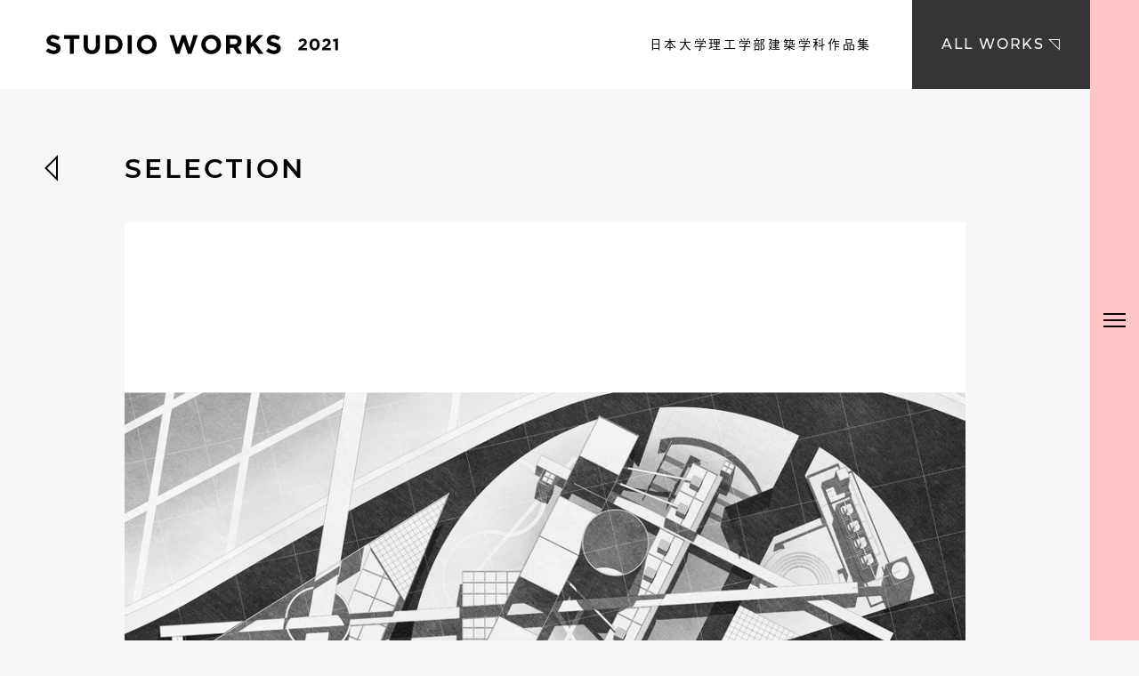

--- FILE ---
content_type: text/html; charset=UTF-8
request_url: http://www.arch.cst.nihon-u.ac.jp/studioworks/2021/selection/scrapandbuild/
body_size: 36877
content:
<!doctype html>
<!--[if lt IE 7]><html class="no-js ie ie6 lt-ie9 lt-ie8 lt-ie7" lang="ja"> <![endif]-->
<!--[if IE 7]><html class="no-js ie ie7 lt-ie9 lt-ie8" lang="ja"> <![endif]-->
<!--[if IE 8]><html class="no-js ie ie8 lt-ie9" lang="ja"> <![endif]-->
<!--[if gt IE 8]><!--><html class="no-js  year_2021" lang="ja"> <!--<![endif]-->
<head>
	<meta charset="UTF-8" />

<meta http-equiv="Content-Type" content="text/html; charset=UTF-8" />
<meta http-equiv="X-UA-Compatible" content="IE=edge">
<meta name="viewport" content="width=device-width, initial-scale=1.0">
<meta name="keywords" content="">
<meta property="og:type" content="website">
<meta property="og:site_name" content="STUDIO WORKS">


  <title>『スクラップ・アンド・ビルド』から『スクラップ・フォー・ビルド』へ　-建設過程と解体過程における『祝祭性』に着目した資材循環プロセスの提案- | SELECTION | STUDIO WORKS 2021</title>
  <meta name="description" content="Department of Architecture, College of Science and Technology Nihon University">
  <meta property="og:title" content="『スクラップ・アンド・ビルド』から『スクラップ・フォー・ビルド』へ　-建設過程と解体過程における『祝祭性』に着目した資材循環プロセスの提案- | SELECTION | STUDIO WORKS 2021">
  <meta property="og:image" content="http://www.arch.cst.nihon-u.ac.jp/studioworks/wp-content/uploads/2022/05/20220501223741.jpg">
  <meta property="og:description" content="Department of Architecture, College of Science and Technology Nihon University">
  <meta property="og:url" content="http://www.arch.cst.nihon-u.ac.jp/studioworks/2021/selection/scrapandbuild/">


<link rel="shortcut icon" href="http://www.arch.cst.nihon-u.ac.jp/studioworks/wp-content/themes/studioworks/assets/images/favicon.ico" type="image/vnd.microsoft.icon">
<script>
  (function(d) {
    var config = {
      kitId: 'mbx0qav',
      scriptTimeout: 3000,
      async: true
    },
    h=d.documentElement,t=setTimeout(function(){h.className=h.className.replace(/\bwf-loading\b/g,"")+" wf-inactive";},config.scriptTimeout),tk=d.createElement("script"),f=false,s=d.getElementsByTagName("script")[0],a;h.className+=" wf-loading";tk.src='https://use.typekit.net/'+config.kitId+'.js';tk.async=true;tk.onload=tk.onreadystatechange=function(){a=this.readyState;if(f||a&&a!="complete"&&a!="loaded")return;f=true;clearTimeout(t);try{Typekit.load(config)}catch(e){}};s.parentNode.insertBefore(tk,s)
  })(document);
</script>
  <link rel="stylesheet" href="http://www.arch.cst.nihon-u.ac.jp/studioworks/wp-content/themes/studioworks/assets/css/flickity.css" type="text/css">
  <link rel="stylesheet" href="http://www.arch.cst.nihon-u.ac.jp/studioworks/wp-content/themes/studioworks/assets/css/flickity-fade.css" type="text/css">
<link rel="stylesheet" href="http://www.arch.cst.nihon-u.ac.jp/studioworks/wp-content/themes/studioworks/assets/css/index.css?date=2025043001" type="text/css">
<script src="http://www.arch.cst.nihon-u.ac.jp/studioworks/wp-content/themes/studioworks/assets/js/index.js?date=2025043001" type="text/javascript"></script>


<meta name='robots' content='max-image-preview:large' />
	<style>img:is([sizes="auto" i], [sizes^="auto," i]) { contain-intrinsic-size: 3000px 1500px }</style>
	<link rel='stylesheet' id='wp-block-library-css' href='http://www.arch.cst.nihon-u.ac.jp/studioworks/wp-includes/css/dist/block-library/style.min.css' type='text/css' media='all' />
<style id='classic-theme-styles-inline-css' type='text/css'>
/*! This file is auto-generated */
.wp-block-button__link{color:#fff;background-color:#32373c;border-radius:9999px;box-shadow:none;text-decoration:none;padding:calc(.667em + 2px) calc(1.333em + 2px);font-size:1.125em}.wp-block-file__button{background:#32373c;color:#fff;text-decoration:none}
</style>
<style id='global-styles-inline-css' type='text/css'>
:root{--wp--preset--aspect-ratio--square: 1;--wp--preset--aspect-ratio--4-3: 4/3;--wp--preset--aspect-ratio--3-4: 3/4;--wp--preset--aspect-ratio--3-2: 3/2;--wp--preset--aspect-ratio--2-3: 2/3;--wp--preset--aspect-ratio--16-9: 16/9;--wp--preset--aspect-ratio--9-16: 9/16;--wp--preset--color--black: #000000;--wp--preset--color--cyan-bluish-gray: #abb8c3;--wp--preset--color--white: #ffffff;--wp--preset--color--pale-pink: #f78da7;--wp--preset--color--vivid-red: #cf2e2e;--wp--preset--color--luminous-vivid-orange: #ff6900;--wp--preset--color--luminous-vivid-amber: #fcb900;--wp--preset--color--light-green-cyan: #7bdcb5;--wp--preset--color--vivid-green-cyan: #00d084;--wp--preset--color--pale-cyan-blue: #8ed1fc;--wp--preset--color--vivid-cyan-blue: #0693e3;--wp--preset--color--vivid-purple: #9b51e0;--wp--preset--gradient--vivid-cyan-blue-to-vivid-purple: linear-gradient(135deg,rgba(6,147,227,1) 0%,rgb(155,81,224) 100%);--wp--preset--gradient--light-green-cyan-to-vivid-green-cyan: linear-gradient(135deg,rgb(122,220,180) 0%,rgb(0,208,130) 100%);--wp--preset--gradient--luminous-vivid-amber-to-luminous-vivid-orange: linear-gradient(135deg,rgba(252,185,0,1) 0%,rgba(255,105,0,1) 100%);--wp--preset--gradient--luminous-vivid-orange-to-vivid-red: linear-gradient(135deg,rgba(255,105,0,1) 0%,rgb(207,46,46) 100%);--wp--preset--gradient--very-light-gray-to-cyan-bluish-gray: linear-gradient(135deg,rgb(238,238,238) 0%,rgb(169,184,195) 100%);--wp--preset--gradient--cool-to-warm-spectrum: linear-gradient(135deg,rgb(74,234,220) 0%,rgb(151,120,209) 20%,rgb(207,42,186) 40%,rgb(238,44,130) 60%,rgb(251,105,98) 80%,rgb(254,248,76) 100%);--wp--preset--gradient--blush-light-purple: linear-gradient(135deg,rgb(255,206,236) 0%,rgb(152,150,240) 100%);--wp--preset--gradient--blush-bordeaux: linear-gradient(135deg,rgb(254,205,165) 0%,rgb(254,45,45) 50%,rgb(107,0,62) 100%);--wp--preset--gradient--luminous-dusk: linear-gradient(135deg,rgb(255,203,112) 0%,rgb(199,81,192) 50%,rgb(65,88,208) 100%);--wp--preset--gradient--pale-ocean: linear-gradient(135deg,rgb(255,245,203) 0%,rgb(182,227,212) 50%,rgb(51,167,181) 100%);--wp--preset--gradient--electric-grass: linear-gradient(135deg,rgb(202,248,128) 0%,rgb(113,206,126) 100%);--wp--preset--gradient--midnight: linear-gradient(135deg,rgb(2,3,129) 0%,rgb(40,116,252) 100%);--wp--preset--font-size--small: 13px;--wp--preset--font-size--medium: 20px;--wp--preset--font-size--large: 36px;--wp--preset--font-size--x-large: 42px;--wp--preset--spacing--20: 0.44rem;--wp--preset--spacing--30: 0.67rem;--wp--preset--spacing--40: 1rem;--wp--preset--spacing--50: 1.5rem;--wp--preset--spacing--60: 2.25rem;--wp--preset--spacing--70: 3.38rem;--wp--preset--spacing--80: 5.06rem;--wp--preset--shadow--natural: 6px 6px 9px rgba(0, 0, 0, 0.2);--wp--preset--shadow--deep: 12px 12px 50px rgba(0, 0, 0, 0.4);--wp--preset--shadow--sharp: 6px 6px 0px rgba(0, 0, 0, 0.2);--wp--preset--shadow--outlined: 6px 6px 0px -3px rgba(255, 255, 255, 1), 6px 6px rgba(0, 0, 0, 1);--wp--preset--shadow--crisp: 6px 6px 0px rgba(0, 0, 0, 1);}:where(.is-layout-flex){gap: 0.5em;}:where(.is-layout-grid){gap: 0.5em;}body .is-layout-flex{display: flex;}.is-layout-flex{flex-wrap: wrap;align-items: center;}.is-layout-flex > :is(*, div){margin: 0;}body .is-layout-grid{display: grid;}.is-layout-grid > :is(*, div){margin: 0;}:where(.wp-block-columns.is-layout-flex){gap: 2em;}:where(.wp-block-columns.is-layout-grid){gap: 2em;}:where(.wp-block-post-template.is-layout-flex){gap: 1.25em;}:where(.wp-block-post-template.is-layout-grid){gap: 1.25em;}.has-black-color{color: var(--wp--preset--color--black) !important;}.has-cyan-bluish-gray-color{color: var(--wp--preset--color--cyan-bluish-gray) !important;}.has-white-color{color: var(--wp--preset--color--white) !important;}.has-pale-pink-color{color: var(--wp--preset--color--pale-pink) !important;}.has-vivid-red-color{color: var(--wp--preset--color--vivid-red) !important;}.has-luminous-vivid-orange-color{color: var(--wp--preset--color--luminous-vivid-orange) !important;}.has-luminous-vivid-amber-color{color: var(--wp--preset--color--luminous-vivid-amber) !important;}.has-light-green-cyan-color{color: var(--wp--preset--color--light-green-cyan) !important;}.has-vivid-green-cyan-color{color: var(--wp--preset--color--vivid-green-cyan) !important;}.has-pale-cyan-blue-color{color: var(--wp--preset--color--pale-cyan-blue) !important;}.has-vivid-cyan-blue-color{color: var(--wp--preset--color--vivid-cyan-blue) !important;}.has-vivid-purple-color{color: var(--wp--preset--color--vivid-purple) !important;}.has-black-background-color{background-color: var(--wp--preset--color--black) !important;}.has-cyan-bluish-gray-background-color{background-color: var(--wp--preset--color--cyan-bluish-gray) !important;}.has-white-background-color{background-color: var(--wp--preset--color--white) !important;}.has-pale-pink-background-color{background-color: var(--wp--preset--color--pale-pink) !important;}.has-vivid-red-background-color{background-color: var(--wp--preset--color--vivid-red) !important;}.has-luminous-vivid-orange-background-color{background-color: var(--wp--preset--color--luminous-vivid-orange) !important;}.has-luminous-vivid-amber-background-color{background-color: var(--wp--preset--color--luminous-vivid-amber) !important;}.has-light-green-cyan-background-color{background-color: var(--wp--preset--color--light-green-cyan) !important;}.has-vivid-green-cyan-background-color{background-color: var(--wp--preset--color--vivid-green-cyan) !important;}.has-pale-cyan-blue-background-color{background-color: var(--wp--preset--color--pale-cyan-blue) !important;}.has-vivid-cyan-blue-background-color{background-color: var(--wp--preset--color--vivid-cyan-blue) !important;}.has-vivid-purple-background-color{background-color: var(--wp--preset--color--vivid-purple) !important;}.has-black-border-color{border-color: var(--wp--preset--color--black) !important;}.has-cyan-bluish-gray-border-color{border-color: var(--wp--preset--color--cyan-bluish-gray) !important;}.has-white-border-color{border-color: var(--wp--preset--color--white) !important;}.has-pale-pink-border-color{border-color: var(--wp--preset--color--pale-pink) !important;}.has-vivid-red-border-color{border-color: var(--wp--preset--color--vivid-red) !important;}.has-luminous-vivid-orange-border-color{border-color: var(--wp--preset--color--luminous-vivid-orange) !important;}.has-luminous-vivid-amber-border-color{border-color: var(--wp--preset--color--luminous-vivid-amber) !important;}.has-light-green-cyan-border-color{border-color: var(--wp--preset--color--light-green-cyan) !important;}.has-vivid-green-cyan-border-color{border-color: var(--wp--preset--color--vivid-green-cyan) !important;}.has-pale-cyan-blue-border-color{border-color: var(--wp--preset--color--pale-cyan-blue) !important;}.has-vivid-cyan-blue-border-color{border-color: var(--wp--preset--color--vivid-cyan-blue) !important;}.has-vivid-purple-border-color{border-color: var(--wp--preset--color--vivid-purple) !important;}.has-vivid-cyan-blue-to-vivid-purple-gradient-background{background: var(--wp--preset--gradient--vivid-cyan-blue-to-vivid-purple) !important;}.has-light-green-cyan-to-vivid-green-cyan-gradient-background{background: var(--wp--preset--gradient--light-green-cyan-to-vivid-green-cyan) !important;}.has-luminous-vivid-amber-to-luminous-vivid-orange-gradient-background{background: var(--wp--preset--gradient--luminous-vivid-amber-to-luminous-vivid-orange) !important;}.has-luminous-vivid-orange-to-vivid-red-gradient-background{background: var(--wp--preset--gradient--luminous-vivid-orange-to-vivid-red) !important;}.has-very-light-gray-to-cyan-bluish-gray-gradient-background{background: var(--wp--preset--gradient--very-light-gray-to-cyan-bluish-gray) !important;}.has-cool-to-warm-spectrum-gradient-background{background: var(--wp--preset--gradient--cool-to-warm-spectrum) !important;}.has-blush-light-purple-gradient-background{background: var(--wp--preset--gradient--blush-light-purple) !important;}.has-blush-bordeaux-gradient-background{background: var(--wp--preset--gradient--blush-bordeaux) !important;}.has-luminous-dusk-gradient-background{background: var(--wp--preset--gradient--luminous-dusk) !important;}.has-pale-ocean-gradient-background{background: var(--wp--preset--gradient--pale-ocean) !important;}.has-electric-grass-gradient-background{background: var(--wp--preset--gradient--electric-grass) !important;}.has-midnight-gradient-background{background: var(--wp--preset--gradient--midnight) !important;}.has-small-font-size{font-size: var(--wp--preset--font-size--small) !important;}.has-medium-font-size{font-size: var(--wp--preset--font-size--medium) !important;}.has-large-font-size{font-size: var(--wp--preset--font-size--large) !important;}.has-x-large-font-size{font-size: var(--wp--preset--font-size--x-large) !important;}
:where(.wp-block-post-template.is-layout-flex){gap: 1.25em;}:where(.wp-block-post-template.is-layout-grid){gap: 1.25em;}
:where(.wp-block-columns.is-layout-flex){gap: 2em;}:where(.wp-block-columns.is-layout-grid){gap: 2em;}
:root :where(.wp-block-pullquote){font-size: 1.5em;line-height: 1.6;}
</style>


<!-- Global site tag (gtag.js) - Google Analytics -->
<script async src="https://www.googletagmanager.com/gtag/js?id=G-HCMS6ZRBN5"></script>
<script>
  window.dataLayer = window.dataLayer || [];
  function gtag(){dataLayer.push(arguments);}
  gtag('js', new Date());

  gtag('config', 'G-HCMS6ZRBN5');
</script>
</head>
	<body id="selection_single" class=" year_2021" data-template="base.twig">
		<div id="container" class="hidden">
			  <header id="header">
    <div class="header_inner">
      <h1 class="logo">
        <a href="http://www.arch.cst.nihon-u.ac.jp/studioworks/2021/">
          <div class="logo_text pc">
            <img src="http://www.arch.cst.nihon-u.ac.jp/studioworks/wp-content/themes/studioworks/assets/images/logo-black.svg" alt="STUDIO WORKS">
          </div>
          <div class="logo_text sp">
            <img src="http://www.arch.cst.nihon-u.ac.jp/studioworks/wp-content/themes/studioworks/assets/images/logo-short-black.svg" alt="STUDIO WORKS">
          </div>
          <div class="year">
            <img src="http://www.arch.cst.nihon-u.ac.jp/studioworks/wp-content/themes/studioworks/assets/images/2021-black.svg" class="img_2021">
          </div>
        </a>
      </h1>
      <div class="description">
        日本大学理工学部建築学科作品集
      </div>
      <div class="scrapbox_box">
        <a href="https://scrapbox.io/nu-studioworks/" target="_blank">
          <span class="top">ALL WORKS</span>
          <img src="http://www.arch.cst.nihon-u.ac.jp/studioworks/wp-content/themes/studioworks/assets/images/external-arrow-white.svg" class="arrow off">
          <img src="http://www.arch.cst.nihon-u.ac.jp/studioworks/wp-content/themes/studioworks/assets/images/external-arrow-black.svg" class="arrow on">
        </a>
      </div>
    </div>
  </header>
			<div id="menu">
  <div class="menu_inner">
    <div class="years">
      <ul>
        <li>
          <a href="http://www.arch.cst.nihon-u.ac.jp/studioworks/2021/" class="current">
            <img src="http://www.arch.cst.nihon-u.ac.jp/studioworks/wp-content/themes/studioworks/assets/images/2021-black.svg" class="img_2021">
          </a>
        </li>
      </ul>
    </div>
    <div class="menu_sub">日本大学理工学部建築学科作品集</div>
    <nav>
      <ul>
        <li>
          <a href="http://www.arch.cst.nihon-u.ac.jp/studioworks/2021/selection/">
            <div class="menu_en">SELECTION</div>
                          <div class="menu_jp">Super Jury / 卒業設計 / 修士設計<br class="pc_none"><span class="sp_none"> / </span>卒業・修士論文</div>
                      </a>
        </li>
        <li>
          <a href="http://www.arch.cst.nihon-u.ac.jp/studioworks/lecture/?y=2021">
            <div class="menu_en">LECTURE</div>
            <div class="menu_jp">講義の映像 / 講評会レポート</div>
          </a>
        </li>
        <li class="li_scrapbox">
          <a href="https://scrapbox.io/nu-studioworks/" target="_blank">
            <span class="top">ALL WORKS</span>
            <img src="http://www.arch.cst.nihon-u.ac.jp/studioworks/wp-content/themes/studioworks/assets/images/external-arrow-white.svg" class="arrow off">
            <img src="http://www.arch.cst.nihon-u.ac.jp/studioworks/wp-content/themes/studioworks/assets/images/external-arrow-black.svg" class="arrow on">
          </a>
        </li>
        <li class="li_about">
          <a href="http://www.arch.cst.nihon-u.ac.jp/studioworks/2021/about/">
            <div class="menu_en">ABOUT</div>
            <div class="menu_jp">このサイトについて</div>
          </a>
        </li>
        <li class="li_archive">
          <a href="http://www.arch.cst.nihon-u.ac.jp/studioworks/archive/?y=2021">
            <div class="menu_en">ARCHIVE</div>
            <div class="menu_jp">スタジオワークス バックナンバー</div>
          </a>
        </li>
      </ul>
    </nav>
  </div>
</div>
<div id="menu_btn">
  <a href="#" id="menu_btn_a">
    <div class="span_box_wrapper">
      <div class="span_box">
        <div class="span_box_inner">
          <span></span>
          <span></span>
          <span></span>
        </div>
      </div>
    </div>
  </a>
</div>
			<main id="main" role="main" class="">
				
  <div id="wrapper">
    <div class="page_title">
      <div class="page_title_inner">
        SELECTION
        <div id="back_btn">
          <a href="http://www.arch.cst.nihon-u.ac.jp/studioworks/2021/selection/">
            <img src="http://www.arch.cst.nihon-u.ac.jp/studioworks/wp-content/themes/studioworks/assets/images/back-arrow-black.svg" class="off">
            <img src="http://www.arch.cst.nihon-u.ac.jp/studioworks/wp-content/themes/studioworks/assets/images/back-arrow-gray.svg" class="on">
          </a>
        </div>
      </div>
    </div>
                    <article class="post">
              <div id="main_images" class="">
          <ul>
                          <li>
                <div class="image_box">
                  <div class="bg_image" style="background-image:url(http://www.arch.cst.nihon-u.ac.jp/studioworks/wp-content/uploads/2022/05/20220501223741.jpg);"></div>
                </div>
                <div class="number_box">1 / 4</div>
              </li>
                          <li>
                <div class="image_box">
                  <div class="bg_image" style="background-image:url(http://www.arch.cst.nihon-u.ac.jp/studioworks/wp-content/uploads/2022/05/20220501223837.gif);"></div>
                </div>
                <div class="number_box">2 / 4</div>
              </li>
                          <li>
                <div class="image_box">
                  <div class="bg_image" style="background-image:url(http://www.arch.cst.nihon-u.ac.jp/studioworks/wp-content/uploads/2022/05/20220501223942.jpg);"></div>
                </div>
                <div class="number_box">3 / 4</div>
              </li>
                          <li>
                <div class="image_box">
                  <div class="bg_image" style="background-image:url(http://www.arch.cst.nihon-u.ac.jp/studioworks/wp-content/uploads/2022/05/20220501224150.gif);"></div>
                </div>
                <div class="number_box">4 / 4</div>
              </li>
                      </ul>
        </div>
            <div class="title_box ">
        <h1 class="title_box_inner">
          <div class="award">
                                          吉田鉄郎賞
                                    </div>
          <div class="name">石田弘樹</div>
          <div class="title">『スクラップ・アンド・ビルド』から『スクラップ・フォー・ビルド』へ　-建設過程と解体過程における『祝祭性』に着目した資材循環プロセスの提案-</div>
          <div class="category ">修士設計</div>
        </h1>
      </div>
      <div class="flexible_contents">
        <div class="flexible_contents_inner">
                <div class="flexible_content description rough">
    <div class="flexible_content_inner"><p>この研究は、建築の建設と解体の過程において廃墟性という共通点があると感じたことから着想を得ました。<br />
現代では、大量破壊・一斉開発を伴う「スクラップ・アンド・ビルド」が社会問題となっています。解体は一般的にネガティブなものとして扱われていますが、私はそれは建設時のように祭事が行われないからではないかと考えました。<br />
そこで解体行為における祝祭性を見直し、建設行為と等価に扱うことで、従来の直線的な「スクラップ・アンド・ビルド」を超えた、建築資材を循環させる「スクラップ・フォー・ビルド」を提案します。建設過程においては、建設前の地鎮祭、建設中の上棟式、建設後の竣工式がその行為を祝祭的にしています。これらの祭事の原型となったのは式年遷宮といわれており、元々は33の祭事が行われていたものが簡略化され、主に3つの祭事のみが一般に広がったとされています。しかし、式年遷宮を見直すと、建設過程だけでなく解体過程においても祭事を行っていることがわかり、解体行為の祝祭性についても考察しました。</p>
</div>
  </div>
      <div class="flexible_content image flat ">
    <div class="flexible_content_inner">
      <div class="bg_image" style="background-image:url(http://www.arch.cst.nihon-u.ac.jp/studioworks/wp-content/uploads/2022/05/20220501223248.jpg); padding-top:59.95%;"></div>
    </div>
      </div>
      <div class="flexible_content image flat ">
    <div class="flexible_content_inner">
      <div class="bg_image" style="background-image:url(http://www.arch.cst.nihon-u.ac.jp/studioworks/wp-content/uploads/2022/05/20220501223317.jpg); padding-top:28.6%;"></div>
    </div>
      </div>
    <div class="flexible_content description rough">
    <div class="flexible_content_inner"><p>解体前における祝祭性の事例では、解体が決定した既存建築という自由度の高さを活かしたイベントが行われています。解体中における祝祭性の事例では、解体行為そのものや、解体中の空間を祝祭的に扱っています。解体後における祝祭性の事例では、機能を失った解体後の建築の一部が残され、慰霊の対象や別の機能として転用されていることが挙げられます。以上を踏まえて、解体前の祭事を「展示祭」、解体中の祭事を「解体式」、解体後の祭事を「転用式」と位置づけ、解体過程における「祝祭性」を表すものとして定義します。<br />
建設過程では、地鎮祭、上棟式、竣工式のように通常通り祭事が行われ、解体過程においても３つの祭事が行われます。これらが繰り返されることで、祝祭性が建築資材の循環を生み出します。建築資材の循環について、適用範囲ごとに、「室内循環」、「一棟循環」、「地域内循環」、「地域外循環」の4つに分類し、事例と共に考察しました。<br />
「室内循環」では、同じ空間内で資材の循環サイクルを生み出すことで、廃棄資材の軽減や運搬費の削減を促します。<br />
「一棟循環」では、ある建物内で物的資材や人的資材の循環サイクルを生むことで、建物内での資材の交換によるコミュニケーションを行います。<br />
「地域内循環」では、地域の資材を有効活用することで、廃棄資材の削減とともにエリア全体の活性化を図っています。<br />
「地域外循環」では、地域を超えて資材を循環させることで、元のコンテクストを離れた資材に新たな意味が付与されます。<br />
今回の設計では「室内循環」、「一棟循環」、「地域内循環」について提案しました。</p>
</div>
  </div>
      <div class="flexible_content image flat ">
    <div class="flexible_content_inner">
      <div class="bg_image" style="background-image:url(http://www.arch.cst.nihon-u.ac.jp/studioworks/wp-content/uploads/2022/05/20220501223450.jpg); padding-top:49.1%;"></div>
    </div>
      </div>
    <div class="flexible_content description rough">
    <div class="flexible_content_inner"><p>建築資材の加工方法に関しては、建築の主要構造部となる木系資材、コンクリート系資材、鉄系資材の3つに分類しました。各資材の加工過程を把握するマトリクスをつくることで、段階的な再利用を可能としています。<br />
表の横軸は加工の段階、縦軸は資材の形状を示し、オレンジ色の部分が再利用される資材です。この表を具体的な資材に適用することで、資材循環の時間の流れを図面上に記述することが可能になります。</p>
</div>
  </div>
      <div class="flexible_content image flat ">
    <div class="flexible_content_inner">
      <div class="bg_image" style="background-image:url(http://www.arch.cst.nihon-u.ac.jp/studioworks/wp-content/uploads/2022/05/20220501223601.jpg); padding-top:44.4%;"></div>
    </div>
      </div>
    <div class="flexible_content description rough">
    <div class="flexible_content_inner"><p>計画としては、東京都江戸川区葛西地区全体を循環範囲と設定してエリアリノベーションを行います。地区に位置する妙見島に、建築資材の循環の中枢として、資材を再利用可能な状態まで加工し、再び都市に供給するための資材加工工場を設計します。<br />
現在あまり利用されていない水辺空間を活かすため、水路を島に引き込みました。水路により分割された各エリアに、南から木系、鉄系、コンクリート系の資材加工工場を配置しました。上部が歩行者、下部が車両動線であるブリッジを敷地全体に横断するように2本架け、外構には屋根やスロープなどを配置することで、それぞれの工場をつなぐ歩行者動線を創出しました。</p>
</div>
  </div>
      <div class="flexible_content image flat ">
    <div class="flexible_content_inner">
      <div class="bg_image" style="background-image:url(http://www.arch.cst.nihon-u.ac.jp/studioworks/wp-content/uploads/2022/05/20220501223741.jpg); padding-top:39.6%;"></div>
    </div>
      </div>
      <div class="flexible_content image flat ">
    <div class="flexible_content_inner">
      <div class="bg_image" style="background-image:url(http://www.arch.cst.nihon-u.ac.jp/studioworks/wp-content/uploads/2022/05/20220501223749.jpg); padding-top:40.9%;"></div>
    </div>
      </div>
    <div class="flexible_content description rough">
    <div class="flexible_content_inner"><p>工場の平面計画は分析に用いたマトリクスを元に設計を行うことで、各工場内での資材の加工工程を把握することができます。幾何学的な形態を組み合わせ、島全体に様々な空間体験を創出します。<br />
水辺に映る工場の形態が江戸川の新しい風景を生み出し、この工場を起点として葛西地区に点在的な開発が生まれます。</p>
</div>
  </div>
      <div class="flexible_content image flat ">
    <div class="flexible_content_inner">
      <div class="bg_image" style="background-image:url(http://www.arch.cst.nihon-u.ac.jp/studioworks/wp-content/uploads/2022/05/20220501223837.gif); padding-top:32.5%;"></div>
    </div>
      </div>
    <div class="flexible_content description rough">
    <div class="flexible_content_inner"><p>地区で行われる祝祭的な解体について説明します。<br />
「展示祭」では、解体前という自由度の高さを活かして、アート展示等の様々なイベントを行うことができます。<br />
「解体式」では、解体中の建築や解体行為そのものを祝祭的に扱っています。ここでは2階では解体を行い、1階は生じた資材を加工する場になっています。資材はその場で配布もされます。<br />
「転用式」では、既存建築の一部を残して解体を完了します。残された中央の赤い螺旋階段は象徴的な存在として次の建設の手がかりになり、建設と解体のサイクルを生み出します。</p>
</div>
  </div>
      <div class="flexible_content image flat ">
    <div class="flexible_content_inner">
      <div class="bg_image" style="background-image:url(http://www.arch.cst.nihon-u.ac.jp/studioworks/wp-content/uploads/2022/05/20220501223942.jpg); padding-top:18.7%;"></div>
    </div>
      </div>
    <div class="flexible_content description rough">
    <div class="flexible_content_inner"><p>祝祭性に着目した考察を行うことで、ネガティブなものとして扱われている「解体」をポジティブなものに変換し、持続可能社会につながる建設と解体が一体となった開発手法を提示しました。</p>
</div>
  </div>
      <div class="flexible_content image flat ">
    <div class="flexible_content_inner">
      <div class="bg_image" style="background-image:url(http://www.arch.cst.nihon-u.ac.jp/studioworks/wp-content/uploads/2022/05/20220501224150.gif); padding-top:82.4%;"></div>
    </div>
      </div>
      <div class="flexible_content image flat ">
    <div class="flexible_content_inner">
      <div class="bg_image" style="background-image:url(http://www.arch.cst.nihon-u.ac.jp/studioworks/wp-content/uploads/2022/05/20220501224202.gif); padding-top:77.6%;"></div>
    </div>
      </div>
      <div class="flexible_content image flat ">
    <div class="flexible_content_inner">
      <div class="bg_image" style="background-image:url(http://www.arch.cst.nihon-u.ac.jp/studioworks/wp-content/uploads/2022/05/20220501224221.gif); padding-top:75%;"></div>
    </div>
      </div>
      <div class="flexible_content image flat ">
    <div class="flexible_content_inner">
      <div class="bg_image" style="background-image:url(http://www.arch.cst.nihon-u.ac.jp/studioworks/wp-content/uploads/2022/05/20220501224232.gif); padding-top:75%;"></div>
    </div>
      </div>
      <div class="flexible_content image flat ">
    <div class="flexible_content_inner">
      <div class="bg_image" style="background-image:url(http://www.arch.cst.nihon-u.ac.jp/studioworks/wp-content/uploads/2022/05/20220501224243.gif); padding-top:75%;"></div>
    </div>
      </div>
      <div class="flexible_content image flat ">
    <div class="flexible_content_inner">
      <div class="bg_image" style="background-image:url(http://www.arch.cst.nihon-u.ac.jp/studioworks/wp-content/uploads/2022/05/20220501224255.jpg); padding-top:70.6%;"></div>
    </div>
      </div>
  <div class="flexible_content sectionline flat">
  <div class="flexible_content_inner"></div>
</div>
    <div class="flexible_content comments flat">
    <div class="white_bg_repeats">
      <div class="white_bg_repeats_inner">
                          <div class="white_bg_repeat">
                                          <a href="https://scrapbox.io/nu-studioworks/%E4%BD%90%E8%97%A4%E6%85%8E%E4%B9%9F" target="_blank" class="title">佐藤慎也</a>
                                                    <div class="description"><p>研究としてはとても魅力的でしたが、設計提案の内容は研究とは食い違っているように感じました。廃墟性といういわゆるデカダンス的な発想のうえにこの提案が成り立っているという説明には違和感があります。</p>
</div>
                      </div>
                  <div class="white_bg_repeat">
                                          <a href="https://scrapbox.io/nu-studioworks/%E4%BD%90%E8%97%A4%E5%85%89%E5%BD%A6" target="_blank" class="title">佐藤光彦</a>
                                                    <div class="description"><p>既にコンクリートや金属系の資材の多くがリサイクルされているので、新たな廃材活用のアイデアがあるとよりおもしろくなる提案だと思いました。解体における祝祭性の欠如という問題と、中枢となる工場の設計手法に一貫性がないように見えてしまうので、うまく説明できると良かったと思います。</p>
</div>
                      </div>
                  <div class="white_bg_repeat">
                                          <a href="https://scrapbox.io/nu-studioworks/%E4%BB%8A%E6%9D%91%E9%9B%85%E6%A8%B9" target="_blank" class="title">今村雅樹</a>
                                                    <div class="description"><p>「室内循環」、「一棟循環」、「地域内循環」のいずれかひとつに絞っても修士研究として成立したのではないでしょうか。例えば資材として再利用するためには職人レベルの技術が必要になるなど、解体の解像度を高めると研究の強度もさらに上がると思います。今回の切り口を活かして、今後も設計を行っていってほしいです。</p>
</div>
                      </div>
                  <div class="white_bg_repeat">
                                          <a href="https://scrapbox.io/nu-studioworks/%E4%BA%95%E6%9C%AC%E4%BD%90%E4%BF%9D%E9%87%8C" target="_blank" class="title">井本佐保里</a>
                                                    <div class="description"><p>建設の祭事における祝祭性がひとつの建物として建ち上がっていくところにあるように、解体の祭事においても例えば建材がバラバラになっていくこと自体に新たな祝祭性を見出す可能性があると思いました。</p>
</div>
                      </div>
              </div>
    </div>
  </div>
    <div class="flexible_content title flat">
          <a href="https://scrapbox.io/nu-studioworks/%E4%BF%AE%E5%A3%AB%E8%A8%AD%E8%A8%88%EF%BC%8F2021%E5%B9%B4%E5%BA%A6" target="_blank" class="flexible_content_inner">修士設計／2021年度</a>
      </div>
    <div class="flexible_content title flat">
          <a href="https://scrapbox.io/nu-studioworks/%E7%9F%B3%E7%94%B0%E5%BC%98%E6%A8%B9%E3%80%8C%E3%80%8E%E3%82%B9%E3%82%AF%E3%83%A9%E3%83%83%E3%83%97%E3%83%BB%E3%82%A2%E3%83%B3%E3%83%89%E3%83%BB%E3%83%93%E3%83%AB%E3%83%89%E3%80%8F%E3%81%8B%E3%82%89%E3%80%8E%E3%82%B9%E3%82%AF%E3%83%A9%E3%83%83%E3%83%97%E3%83%BB%E3%83%95%E3%82%A9%E3%83%BC%E3%83%BB%E3%83%93%E3%83%AB%E3%83%89%E3%80%8F%E3%81%B8%E3%80%80%E3%80%80%EF%BD%9E%E5%BB%BA%E8%A8%AD%E9%81%8E%E7%A8%8B%E3%81%A8%E8%A7%A3%E4%BD%93%E9%81%8E%E7%A8%8B%E3%81%AB%E3%81%8A%E3%81%91%E3%82%8B%E3%80%8E%E7%A5%9D%E7%A5%AD%E6%80%A7%E3%80%8F%E3%81%AB%E7%9D%80%E7%9B%AE%E3%81%97%E3%81%9F%E8%B3%87%E6%9D%90%E5%BE%AA%E7%92%B0%E3%83%97%E3%83%AD%E3%82%BB%E3%82%B9%E3%81%AE%E6%8F%90%E6%A1%88%EF%BD%9E%E3%80%8D" target="_blank" class="flexible_content_inner">石田弘樹「『スクラップ・アンド・ビルド』から『スクラップ・フォー・ビルド』へ　-建設過程と解体過程における『祝祭性』に着目した資材循環プロセスの提案-」</a>
      </div>
        </div>
      </div>
    </article>
  </div>

			</main>
			<div id="footer_height"></div>
		</div>
		  <footer id="footer">
    <div class="footer_inner">
      <div class="footer_archive">
        <p><span>STUDIO WORKS</span></p>
      </div>
      <div class="left"><a href="http://www.arch.cst.nihon-u.ac.jp/" target="_blank">日本大学理工学部建築学科ウェブサイト</a></div>
      <div class="right">Copyright &copy; <a href="http://www.arch.cst.nihon-u.ac.jp/" target="_blank">Department of Architecture, <br class="max_740">College of Science and Technology, Nihon University.</a> All Rights Reserved.</div>
    </div>
  </footer>
		<script type="speculationrules">
{"prefetch":[{"source":"document","where":{"and":[{"href_matches":"\/studioworks\/*"},{"not":{"href_matches":["\/studioworks\/wp-*.php","\/studioworks\/wp-admin\/*","\/studioworks\/wp-content\/uploads\/*","\/studioworks\/wp-content\/*","\/studioworks\/wp-content\/plugins\/*","\/studioworks\/wp-content\/themes\/studioworks\/*","\/studioworks\/*\\?(.+)"]}},{"not":{"selector_matches":"a[rel~=\"nofollow\"]"}},{"not":{"selector_matches":".no-prefetch, .no-prefetch a"}}]},"eagerness":"conservative"}]}
</script>

	</body>
</html>


--- FILE ---
content_type: text/css
request_url: http://www.arch.cst.nihon-u.ac.jp/studioworks/wp-content/themes/studioworks/assets/css/index.css?date=2025043001
body_size: 201844
content:
@charset "UTF-8";
/*! normalize.css v7.0.0 | MIT License | github.com/necolas/normalize.css */
/* Document
   ========================================================================== */
/**
 * 1. Correct the line height in all browsers.
 * 2. Prevent adjustments of font size after orientation changes in
 *    IE on Windows Phone and in iOS.
 */
html {
  line-height: 1.15;
  /* 1 */
  -ms-text-size-adjust: 100%;
  /* 2 */
  -webkit-text-size-adjust: 100%;
  /* 2 */
}
/* Sections
   ========================================================================== */
/**
 * Remove the margin in all browsers (opinionated).
 */
body {
  margin: 0;
}
/**
 * Add the correct display in IE 9-.
 */
article,
aside,
footer,
header,
nav,
section {
  display: block;
}
/**
 * Correct the font size and margin on `h1` elements within `section` and
 * `article` contexts in Chrome, Firefox, and Safari.
 */
h1 {
  font-size: 2em;
  margin: 0.67em 0;
}
ul,
p {
  margin: 0;
  padding: 0;
}
/* Grouping content
   ========================================================================== */
/**
 * Add the correct display in IE 9-.
 * 1. Add the correct display in IE.
 */
figcaption,
figure,
main {
  /* 1 */
  display: block;
}
/**
 * Add the correct margin in IE 8.
 */
figure {
  margin: 1em 40px;
}
/**
 * 1. Add the correct box sizing in Firefox.
 * 2. Show the overflow in Edge and IE.
 */
hr {
  box-sizing: content-box;
  /* 1 */
  height: 0;
  /* 1 */
  overflow: visible;
  /* 2 */
}
/**
 * 1. Correct the inheritance and scaling of font size in all browsers.
 * 2. Correct the odd `em` font sizing in all browsers.
 */
pre {
  font-family: monospace, monospace;
  /* 1 */
  font-size: 1em;
  /* 2 */
}
/* Text-level semantics
   ========================================================================== */
/**
 * 1. Remove the gray background on active links in IE 10.
 * 2. Remove gaps in links underline in iOS 8+ and Safari 8+.
 */
a {
  background-color: transparent;
  /* 1 */
  -webkit-text-decoration-skip: objects;
  /* 2 */
}
/**
 * 1. Remove the bottom border in Chrome 57- and Firefox 39-.
 * 2. Add the correct text decoration in Chrome, Edge, IE, Opera, and Safari.
 */
abbr[title] {
  border-bottom: none;
  /* 1 */
  text-decoration: underline;
  /* 2 */
  text-decoration: underline dotted;
  /* 2 */
}
/**
 * Prevent the duplicate application of `bolder` by the next rule in Safari 6.
 */
b,
strong {
  font-weight: inherit;
}
/**
 * Add the correct font weight in Chrome, Edge, and Safari.
 */
b,
strong {
  font-weight: bolder;
}
/**
 * 1. Correct the inheritance and scaling of font size in all browsers.
 * 2. Correct the odd `em` font sizing in all browsers.
 */
code,
kbd,
samp {
  font-family: monospace, monospace;
  /* 1 */
  font-size: 1em;
  /* 2 */
}
/**
 * Add the correct font style in Android 4.3-.
 */
dfn {
  font-style: italic;
}
/**
 * Add the correct background and color in IE 9-.
 */
mark {
  background-color: #ff0;
  color: #000;
}
/**
 * Add the correct font size in all browsers.
 */
small {
  font-size: 80%;
}
/**
 * Prevent `sub` and `sup` elements from affecting the line height in
 * all browsers.
 */
sub,
sup {
  font-size: 75%;
  line-height: 0;
  position: relative;
  vertical-align: baseline;
}
sub {
  bottom: -0.25em;
}
sup {
  top: -0.5em;
}
/* Embedded content
   ========================================================================== */
/**
 * Add the correct display in IE 9-.
 */
audio,
video {
  display: inline-block;
}
/**
 * Add the correct display in iOS 4-7.
 */
audio:not([controls]) {
  display: none;
  height: 0;
}
/**
 * Remove the border on images inside links in IE 10-.
 */
img {
  border-style: none;
}
/**
 * Hide the overflow in IE.
 */
svg:not(:root) {
  overflow: hidden;
}
/* Forms
   ========================================================================== */
/**
 * 1. Change the font styles in all browsers (opinionated).
 * 2. Remove the margin in Firefox and Safari.
 */
button,
input,
optgroup,
select,
textarea {
  font-family: sans-serif;
  /* 1 */
  font-size: 100%;
  /* 1 */
  line-height: 1.15;
  /* 1 */
  margin: 0;
  /* 2 */
}
/**
 * Show the overflow in IE.
 * 1. Show the overflow in Edge.
 */
button,
input {
  /* 1 */
  overflow: visible;
}
/**
 * Remove the inheritance of text transform in Edge, Firefox, and IE.
 * 1. Remove the inheritance of text transform in Firefox.
 */
button,
select {
  /* 1 */
  text-transform: none;
}
/**
 * 1. Prevent a WebKit bug where (2) destroys native `audio` and `video`
 *    controls in Android 4.
 * 2. Correct the inability to style clickable types in iOS and Safari.
 */
button,
html [type="button"],
[type="reset"],
[type="submit"] {
  -webkit-appearance: button;
  /* 2 */
}
/**
 * Remove the inner border and padding in Firefox.
 */
button::-moz-focus-inner,
[type="button"]::-moz-focus-inner,
[type="reset"]::-moz-focus-inner,
[type="submit"]::-moz-focus-inner {
  border-style: none;
  padding: 0;
}
/**
 * Restore the focus styles unset by the previous rule.
 */
button:-moz-focusring,
[type="button"]:-moz-focusring,
[type="reset"]:-moz-focusring,
[type="submit"]:-moz-focusring {
  outline: 1px dotted ButtonText;
}
/**
 * Correct the padding in Firefox.
 */
fieldset {
  padding: 0.35em 0.75em 0.625em;
}
/**
 * 1. Correct the text wrapping in Edge and IE.
 * 2. Correct the color inheritance from `fieldset` elements in IE.
 * 3. Remove the padding so developers are not caught out when they zero out
 *    `fieldset` elements in all browsers.
 */
legend {
  box-sizing: border-box;
  /* 1 */
  color: inherit;
  /* 2 */
  display: table;
  /* 1 */
  max-width: 100%;
  /* 1 */
  padding: 0;
  /* 3 */
  white-space: normal;
  /* 1 */
}
/**
 * 1. Add the correct display in IE 9-.
 * 2. Add the correct vertical alignment in Chrome, Firefox, and Opera.
 */
progress {
  display: inline-block;
  /* 1 */
  vertical-align: baseline;
  /* 2 */
}
/**
 * Remove the default vertical scrollbar in IE.
 */
textarea {
  overflow: auto;
}
/**
 * 1. Add the correct box sizing in IE 10-.
 * 2. Remove the padding in IE 10-.
 */
[type="checkbox"],
[type="radio"] {
  box-sizing: border-box;
  /* 1 */
  padding: 0;
  /* 2 */
}
/**
 * Correct the cursor style of increment and decrement buttons in Chrome.
 */
[type="number"]::-webkit-inner-spin-button,
[type="number"]::-webkit-outer-spin-button {
  height: auto;
}
/**
 * 1. Correct the odd appearance in Chrome and Safari.
 * 2. Correct the outline style in Safari.
 */
[type="search"] {
  -webkit-appearance: textfield;
  /* 1 */
  outline-offset: -2px;
  /* 2 */
}
/**
 * Remove the inner padding and cancel buttons in Chrome and Safari on macOS.
 */
[type="search"]::-webkit-search-cancel-button,
[type="search"]::-webkit-search-decoration {
  -webkit-appearance: none;
}
/**
 * 1. Correct the inability to style clickable types in iOS and Safari.
 * 2. Change font properties to `inherit` in Safari.
 */
::-webkit-file-upload-button {
  -webkit-appearance: button;
  /* 1 */
  font: inherit;
  /* 2 */
}
/* Interactive
   ========================================================================== */
/*
 * Add the correct display in IE 9-.
 * 1. Add the correct display in Edge, IE, and Firefox.
 */
details,
menu {
  display: block;
}
/*
 * Add the correct display in all browsers.
 */
summary {
  display: list-item;
}
/* Scripting
   ========================================================================== */
/**
 * Add the correct display in IE 9-.
 */
canvas {
  display: inline-block;
}
/**
 * Add the correct display in IE.
 */
template {
  display: none;
}
/* Hidden
   ========================================================================== */
/**
 * Add the correct display in IE 10-.
 */
[hidden] {
  display: none;
}
@font-face {
  font-family: 'Montserrat-SemiBold';
  font-style: normal;
  src: url('../fonts/Montserrat-SemiBold.woff') format("woff");
}
@font-face {
  font-family: 'Montserrat-Medium';
  font-style: normal;
  src: url('../fonts/Montserrat-Medium.woff') format("woff");
}
.font,
body {
  font-family: a-otf-gothic-bbb-pr6n, '游ゴシック体', 'Yu Gothic', 'YuGothic', 'Hiragino Kaku Gothic ProN', 'Osaka', 'ＭＳ Ｐゴシック', sans-serif;
  font-weight: 400;
  font-style: normal;
}
.font_montserrat_semibold,
body#top #container header#header .header_inner .logo a,
#menu .menu_inner .years ul li a,
.page_title .page_title_inner {
  font-family: 'Montserrat-SemiBold', sans-serif;
  font-weight: 600;
  font-style: normal;
}
.font_montserrat_medium,
body#top #container header#header .header_inner .description,
body:not(#top) #footer .footer_inner .footer_archive p,
body:not(#top) #footer .footer_inner .footer_archive p span,
body:not(#top) #footer .footer_inner .footer_archive p a,
body:not(#top) #footer .footer_inner .right,
body:not(#top) #footer .footer_inner .right a,
body:not(#top) #container header#header .header_inner .scrapbox_box a,
body:not(#top) #container header#header .header_inner .scrapbox_box a span,
#menu .menu_inner nav ul li a .menu_en,
#menu .menu_inner nav ul li.li_scrapbox a,
#menu .menu_inner nav ul li.li_scrapbox a span,
body#selection #container #main #wrapper .style_switch ul li a,
body#lecture #container #main #wrapper .style_switch ul li a,
body#selection #container #main #wrapper .style_switch ul li span.slush,
body#lecture #container #main #wrapper .style_switch ul li span.slush,
body#archive #container #main #wrapper #posts .post a .thumbnail .title,
body#archive_single #container #main #loading_box .loading_box_inner .loading {
  font-family: 'Montserrat-Medium', sans-serif;
  font-weight: 500;
  font-style: normal;
}
* {
  -webkit-box-sizing: border-box;
  box-sizing: border-box;
  list-style: none;
  word-wrap: break-word;
  white-space: normal;
}
input:focus,
textarea:focus,
select:focus {
  outline: none;
}
html,
body,
h1,
h2,
h3,
h4,
ul,
ol,
dl,
li,
dt,
dd,
p,
div,
span,
img,
a,
table,
tr,
th,
td {
  margin: 0;
  padding: 0;
  border: 0;
  font-weight: normal;
  font-size: 100%;
  vertical-align: baseline;
}
article,
header,
footer,
aside,
figure,
figcaption,
nav,
section {
  display: block;
}
ol,
ul {
  list-style: none;
  list-style-type: none;
}
a {
  text-decoration: none;
  color: #000000;
}
img {
  vertical-align: bottom;
  -webkit-user-select: none;
  -moz-user-select: none;
  -ms-user-select: none;
  user-select: none;
  -webkit-user-drag: none;
  user-drag: none;
}
body {
  line-height: 1;
  -webkit-text-size-adjust: 100%;
  -ms-text-size-adjust: 100%;
  -webkit-font-smoothing: antialiased;
  -moz-font-smoothing: antialiased;
  -ms-font-smoothing: antialiased;
  -o-font-smoothing: antialiased;
  font-smoothing: antialiased;
  overflow-x: hidden;
  color: #000000;
  background: #ffffff;
}
.font_13px,
#menu .menu_inner nav ul li a .menu_jp {
  font-size: 13px;
  line-height: 2.1;
  letter-spacing: 1.3px;
}
.font_14px,
body:not(#top) #footer .footer_inner .left,
body:not(#top) #footer .footer_inner .left a,
body:not(#top) #container header#header .header_inner .description,
body#selection #container #main #wrapper .style_switch ul li a,
body#lecture #container #main #wrapper .style_switch ul li a,
body#selection #container #main #wrapper .style_switch ul li span.slush,
body#lecture #container #main #wrapper .style_switch ul li span.slush,
body#selection #container #main #wrapper #posts_block #posts .post a .text_box .title_box .title,
body#lecture #container #main #wrapper #posts_block #posts .post a .text_box .title_box .title {
  font-size: 14px;
  letter-spacing: 2.7px;
}
.font_15px,
body#top #container #main #wrapper #top_main_images ul li a .title {
  font-size: 15px;
  line-height: 1.65;
  letter-spacing: 2px;
}
.font_16px,
body#top #container header#header .header_inner .description,
#menu .menu_inner .menu_sub,
body#selection #container #main #wrapper #posts_block #posts .post a .text_box .title_box .name,
body#lecture #container #main #wrapper #posts_block #posts .post a .text_box .title_box .name,
body#selection_single #container #main #wrapper .post #main_images ul li .number_box,
body#lecture_single #container #main #wrapper .post #main_images ul li .number_box,
body#about #container #main #wrapper .post #main_images ul li .number_box,
body#selection_single #container #main #wrapper .post .title_box .title_box_inner .award,
body#lecture_single #container #main #wrapper .post .title_box .title_box_inner .award,
body#about #container #main #wrapper .post .title_box .title_box_inner .award,
body#selection_single #container #main #wrapper .post .title_box .title_box_inner .category,
body#lecture_single #container #main #wrapper .post .title_box .title_box_inner .category,
body#about #container #main #wrapper .post .title_box .title_box_inner .category,
body#selection_single #container #main #wrapper .post .flexible_contents .flexible_contents_inner .flexible_content.title .flexible_content_inner,
body#lecture_single #container #main #wrapper .post .flexible_contents .flexible_contents_inner .flexible_content.title .flexible_content_inner,
body#about #container #main #wrapper .post .flexible_contents .flexible_contents_inner .flexible_content.title .flexible_content_inner,
body#selection_single #container #main #wrapper .post .white_bg_repeats .white_bg_repeats_inner .white_bg_repeat .title,
body#lecture_single #container #main #wrapper .post .white_bg_repeats .white_bg_repeats_inner .white_bg_repeat .title,
body#about #container #main #wrapper .post .white_bg_repeats .white_bg_repeats_inner .white_bg_repeat .title {
  font-size: 16px;
  line-height: 1.7;
  letter-spacing: 3px;
}
.font_18px,
body#selection_single #container #main #wrapper .post .flexible_contents .flexible_contents_inner .flexible_content.description .flexible_content_inner,
body#lecture_single #container #main #wrapper .post .flexible_contents .flexible_contents_inner .flexible_content.description .flexible_content_inner,
body#about #container #main #wrapper .post .flexible_contents .flexible_contents_inner .flexible_content.description .flexible_content_inner,
body#selection_single #container #main #wrapper .post .flexible_contents .flexible_contents_inner .flexible_content.description .flexible_content_inner *,
body#lecture_single #container #main #wrapper .post .flexible_contents .flexible_contents_inner .flexible_content.description .flexible_content_inner *,
body#about #container #main #wrapper .post .flexible_contents .flexible_contents_inner .flexible_content.description .flexible_content_inner *,
body#selection_single #container #main #wrapper .post .flexible_contents .flexible_contents_inner .flexible_content.questions_answers .question_answer .answer,
body#lecture_single #container #main #wrapper .post .flexible_contents .flexible_contents_inner .flexible_content.questions_answers .question_answer .answer,
body#about #container #main #wrapper .post .flexible_contents .flexible_contents_inner .flexible_content.questions_answers .question_answer .answer,
body#selection_single #container #main #wrapper .post .flexible_contents .flexible_contents_inner .flexible_content.questions_answers .question_answer .answer *,
body#lecture_single #container #main #wrapper .post .flexible_contents .flexible_contents_inner .flexible_content.questions_answers .question_answer .answer *,
body#about #container #main #wrapper .post .flexible_contents .flexible_contents_inner .flexible_content.questions_answers .question_answer .answer *,
body#selection_single #container #main #wrapper .post .flexible_contents .flexible_contents_inner .flexible_content.link_banner .flexible_content_inner,
body#lecture_single #container #main #wrapper .post .flexible_contents .flexible_contents_inner .flexible_content.link_banner .flexible_content_inner,
body#about #container #main #wrapper .post .flexible_contents .flexible_contents_inner .flexible_content.link_banner .flexible_content_inner,
body#selection_single #container #main #wrapper .post .flexible_contents .flexible_contents_inner .flexible_content.profile .flexible_content_inner .title,
body#lecture_single #container #main #wrapper .post .flexible_contents .flexible_contents_inner .flexible_content.profile .flexible_content_inner .title,
body#about #container #main #wrapper .post .flexible_contents .flexible_contents_inner .flexible_content.profile .flexible_content_inner .title,
body#selection_single #container #main #wrapper .post .white_bg_repeats .white_bg_repeats_inner .white_bg_repeat .description,
body#lecture_single #container #main #wrapper .post .white_bg_repeats .white_bg_repeats_inner .white_bg_repeat .description,
body#about #container #main #wrapper .post .white_bg_repeats .white_bg_repeats_inner .white_bg_repeat .description,
body#selection_single #container #main #wrapper .post .white_bg_repeats .white_bg_repeats_inner .white_bg_repeat .description *,
body#lecture_single #container #main #wrapper .post .white_bg_repeats .white_bg_repeats_inner .white_bg_repeat .description *,
body#about #container #main #wrapper .post .white_bg_repeats .white_bg_repeats_inner .white_bg_repeat .description * {
  font-size: 18px;
  line-height: 2;
  letter-spacing: 1px;
}
.font_20px,
body:not(#top) #container header#header .header_inner .scrapbox_box a,
#menu .menu_inner nav ul li.li_scrapbox a,
body#selection_single #container #main #wrapper .post .title_box .title_box_inner .title,
body#lecture_single #container #main #wrapper .post .title_box .title_box_inner .title,
body#about #container #main #wrapper .post .title_box .title_box_inner .title,
body#selection_single #container #main #wrapper .post .flexible_contents .flexible_contents_inner .flexible_content.headline .flexible_content_inner *,
body#lecture_single #container #main #wrapper .post .flexible_contents .flexible_contents_inner .flexible_content.headline .flexible_content_inner *,
body#about #container #main #wrapper .post .flexible_contents .flexible_contents_inner .flexible_content.headline .flexible_content_inner * {
  font-size: 20px;
  line-height: 1.55;
  letter-spacing: 2px;
}
.font_24px,
body#selection #container #main #wrapper .categories ul li a,
body#lecture #container #main #wrapper .categories ul li a,
body#selection_single #container #main #wrapper .post .title_box .title_box_inner .name,
body#lecture_single #container #main #wrapper .post .title_box .title_box_inner .name,
body#about #container #main #wrapper .post .title_box .title_box_inner .name {
  font-size: 24px;
  line-height: 1.7;
  letter-spacing: 2px;
}
.font_30px,
#menu .menu_inner nav ul li a .menu_en,
.page_title .page_title_inner {
  font-size: 30px;
  line-height: 1;
  letter-spacing: 3px;
}
.font_40px,
body#top #container header#header .header_inner .logo a,
#menu .menu_inner .years ul li a,
body#archive #container #main #wrapper #posts .post a .thumbnail .title {
  font-size: 40px;
  line-height: 1;
  letter-spacing: 4.5px;
}
.font_46px {
  font-size: 46px;
  line-height: 1;
  letter-spacing: 5px;
}
.hidden {
  visibility: hidden;
}
html.fixed,
body.fixed {
  position: fixed;
  width: 100%;
  height: 100%;
}
html,
body {
  height: 100%;
  margin: 0;
}
body#top #container header#header .header_inner .logo {
  position: fixed;
  top: 80px;
  left: 50px;
  z-index: 11;
  opacity: 0;
}
@media all and (max-width: 1000px) {
  body#top #container header#header .header_inner .logo {
    left: 40px;
  }
}
@media all and (max-width: 850px) {
  body#top #container header#header .header_inner .logo {
    top: 55px;
    left: 20px;
  }
}
body#top #container header#header .header_inner .logo a {
  display: block;
}
@media all and (max-width: 850px) {
  body#top #container header#header .header_inner .logo a {
    font-size: 28px;
    letter-spacing: 2.8px;
  }
}
body#top #container header#header .header_inner .description {
  line-height: 1.5;
  letter-spacing: 1.6px;
  position: fixed;
  top: 81px;
  right: 17%;
  z-index: 10;
  opacity: 0;
}
@media all and (min-width: 1280px) {
  body#top #container header#header .header_inner .description {
    right: 218px;
  }
}
@media all and (max-width: 1000px) {
  body#top #container header#header .header_inner .description {
    right: 100px;
  }
}
@media all and (max-width: 950px) {
  body#top #container header#header .header_inner .description {
    right: auto;
    top: 154px;
    left: 40px;
  }
}
@media all and (max-width: 850px) {
  body#top #container header#header .header_inner .description {
    font-size: 11px;
    line-height: 1.7;
    letter-spacing: 1.1px;
    top: 100px;
    left: 20px;
  }
}
body:not(#top) #footer,
body:not(#top) #footer_height {
  height: 135px;
}
@media all and (max-width: 1200px) {
  body:not(#top) #footer,
  body:not(#top) #footer_height {
    height: 163px;
  }
}
@media all and (max-width: 850px) {
  body:not(#top) #footer,
  body:not(#top) #footer_height {
    height: 149px;
  }
}
@media all and (max-width: 740px) {
  body:not(#top) #footer,
  body:not(#top) #footer_height {
    height: 164px;
  }
}
body:not(#top) #footer {
  padding: 0 105px 0 50px;
}
@media all and (max-width: 1000px) {
  body:not(#top) #footer {
    padding: 0 95px 0 40px;
  }
}
@media all and (max-width: 850px) {
  body:not(#top) #footer {
    padding: 0 60px 0 20px;
  }
}
@media all and (max-width: 700px) {
  body:not(#top) #footer {
    padding: 0 20px;
  }
}
body:not(#top) #footer .footer_inner {
  position: relative;
  border-top: 1px solid #999999;
}
body:not(#top) #footer .footer_inner .footer_archive {
  position: absolute;
  top: 28px;
  left: 0;
  z-index: 2;
}
@media all and (max-width: 850px) {
  body:not(#top) #footer .footer_inner .footer_archive {
    top: 28px;
  }
}
body:not(#top) #footer .footer_inner .footer_archive p,
body:not(#top) #footer .footer_inner .footer_archive p span,
body:not(#top) #footer .footer_inner .footer_archive p a {
  font-size: 16px;
  line-height: 1;
  letter-spacing: 1.2px;
}
@media all and (max-width: 850px) {
  body:not(#top) #footer .footer_inner .footer_archive p,
  body:not(#top) #footer .footer_inner .footer_archive p span,
  body:not(#top) #footer .footer_inner .footer_archive p a {
    font-size: 14px;
    letter-spacing: 1px;
  }
}
body:not(#top) #footer .footer_inner .footer_archive p {
  float: left;
  margin-right: 5px;
}
@media all and (max-width: 850px) {
  body:not(#top) #footer .footer_inner .footer_archive p {
    margin-right: 0;
  }
}
body:not(#top) #footer .footer_inner .footer_archive p:first-child {
  margin-right: 20px;
}
@media all and (max-width: 850px) {
  body:not(#top) #footer .footer_inner .footer_archive p:first-child {
    margin-right: 0;
  }
}
body:not(#top) #footer .footer_inner .footer_archive p:first-child span {
  padding-left: 0;
  padding-right: 0;
}
@media all and (max-width: 850px) {
  body:not(#top) #footer .footer_inner .footer_archive p:nth-child(2) {
    clear: both;
  }
}
@media all and (max-width: 850px) {
  body:not(#top) #footer .footer_inner .footer_archive p:not(:first-child) {
    margin: 6px 16px 0 0;
  }
}
@media all and (max-width: 850px) {
  body:not(#top) #footer .footer_inner .footer_archive p:not(:first-child) a {
    padding: 10px 0;
  }
}
@media all and (max-width: 850px) {
  body:not(#top) #footer .footer_inner .footer_archive p:last-child {
    margin-right: 0;
  }
}
body:not(#top) #footer .footer_inner .footer_archive p span,
body:not(#top) #footer .footer_inner .footer_archive p a {
  display: block;
  padding: 10px;
}
@media all and (max-width: 850px) {
  body:not(#top) #footer .footer_inner .footer_archive p span,
  body:not(#top) #footer .footer_inner .footer_archive p a {
    padding: 0;
  }
}
body:not(#top) #footer .footer_inner .footer_archive:after {
  content: "";
  display: block;
  clear: both;
}
body:not(#top) #footer .footer_inner .left,
body:not(#top) #footer .footer_inner .left a {
  line-height: 1;
  letter-spacing: 1px;
  color: #353535;
}
@media all and (max-width: 850px) {
  body:not(#top) #footer .footer_inner .left,
  body:not(#top) #footer .footer_inner .left a {
    font-size: 12px;
  }
}
body:not(#top) #footer .footer_inner .left {
  position: absolute;
  top: 80px;
  right: 0;
  z-index: 2;
}
@media all and (max-width: 1200px) {
  body:not(#top) #footer .footer_inner .left {
    right: auto;
    left: 0;
  }
}
@media all and (max-width: 850px) {
  body:not(#top) #footer .footer_inner .left {
    top: 79px;
  }
}
body:not(#top) #footer .footer_inner .left a:hover {
  color: #999999;
}
.sp body:not(#top) #footer .footer_inner .left a:hover,
.tablet body:not(#top) #footer .footer_inner .left a:hover {
  color: #353535;
}
body:not(#top) #footer .footer_inner .right,
body:not(#top) #footer .footer_inner .right a {
  font-size: 11px;
  line-height: 1;
  letter-spacing: 0.6px;
  color: #999999;
}
@media all and (max-width: 850px) {
  body:not(#top) #footer .footer_inner .right,
  body:not(#top) #footer .footer_inner .right a {
    font-size: 10px;
    line-height: 15px;
  }
}
@media all and (max-width: 499px) {
  body:not(#top) #footer .footer_inner .right,
  body:not(#top) #footer .footer_inner .right a {
    letter-spacing: 0.4px;
  }
}
@media all and (max-width: 350px) {
  body:not(#top) #footer .footer_inner .right,
  body:not(#top) #footer .footer_inner .right a {
    letter-spacing: -0.5px;
  }
}
body:not(#top) #footer .footer_inner .right {
  position: absolute;
  top: 82px;
  left: 0;
  z-index: 2;
}
@media all and (max-width: 1200px) {
  body:not(#top) #footer .footer_inner .right {
    top: 113px;
  }
}
@media all and (max-width: 850px) {
  body:not(#top) #footer .footer_inner .right {
    top: 107px;
  }
}
body:not(#top) #footer .footer_inner .right br.max_740 {
  display: none;
}
@media all and (max-width: 740px) {
  body:not(#top) #footer .footer_inner .right br.max_740 {
    display: block;
  }
}
@media all and (max-width: 499px) {
  body:not(#top) #footer .footer_inner .right br.max_740 {
    display: none;
  }
}
body:not(#top) #container {
  min-height: 100%;
  margin-bottom: -135px;
}
@media all and (max-width: 1200px) {
  body:not(#top) #container {
    margin-bottom: -163px;
  }
}
@media all and (max-width: 850px) {
  body:not(#top) #container {
    margin-bottom: -149px;
  }
}
@media all and (max-width: 740px) {
  body:not(#top) #container {
    margin-bottom: -164px;
  }
}
body:not(#top) #container header#header {
  width: 100%;
  height: 100px;
  position: fixed;
  top: 0;
  left: 0;
  z-index: 100;
  background: #ffffff;
}
@media all and (max-width: 850px) {
  body:not(#top) #container header#header {
    height: 80px;
  }
}
body:not(#top) #container header#header .header_inner {
  position: relative;
}
body:not(#top) #container header#header .header_inner .logo {
  position: absolute;
  top: 28px;
  left: 40px;
  z-index: 3;
}
@media all and (max-width: 1000px) {
  body:not(#top) #container header#header .header_inner .logo {
    left: 30px;
  }
}
@media all and (max-width: 850px) {
  body:not(#top) #container header#header .header_inner .logo {
    top: 20px;
    left: 10px;
  }
}
@media all and (max-width: 700px) {
  body:not(#top) #container header#header .header_inner .logo {
    top: 21px;
  }
}
body:not(#top) #container header#header .header_inner .logo a {
  display: block;
  padding: 10px;
}
body:not(#top) #container header#header .header_inner .logo a .logo_text {
  float: left;
}
@media all and (max-width: 1000px) {
  body:not(#top) #container header#header .header_inner .logo a .logo_text.pc {
    display: none;
  }
}
@media all and (max-width: 850px) {
  body:not(#top) #container header#header .header_inner .logo a .logo_text.pc {
    display: block;
  }
}
@media all and (max-width: 700px) {
  body:not(#top) #container header#header .header_inner .logo a .logo_text.pc {
    display: none;
  }
}
body:not(#top) #container header#header .header_inner .logo a .logo_text.pc img {
  display: block;
  width: 267px;
  height: 24px;
}
@media all and (max-width: 850px) {
  body:not(#top) #container header#header .header_inner .logo a .logo_text.pc img {
    width: 222px;
    height: 20px;
  }
}
body:not(#top) #container header#header .header_inner .logo a .logo_text.sp {
  display: none;
}
@media all and (max-width: 1000px) {
  body:not(#top) #container header#header .header_inner .logo a .logo_text.sp {
    display: block;
  }
}
@media all and (max-width: 850px) {
  body:not(#top) #container header#header .header_inner .logo a .logo_text.sp {
    display: none;
  }
}
@media all and (max-width: 700px) {
  body:not(#top) #container header#header .header_inner .logo a .logo_text.sp {
    display: block;
  }
}
body:not(#top) #container header#header .header_inner .logo a .logo_text.sp img {
  display: block;
  width: 38px;
  height: 16px;
}
@media all and (max-width: 1000px) {
  body:not(#top) #container header#header .header_inner .logo a .logo_text.sp img {
    width: 52px;
    height: 22px;
  }
}
@media all and (max-width: 700px) {
  body:not(#top) #container header#header .header_inner .logo a .logo_text.sp img {
    width: 43px;
    height: 18px;
  }
}
body:not(#top) #container header#header .header_inner .logo a .year {
  float: left;
  padding: 5px 0 0 18px;
}
@media all and (max-width: 1000px) {
  body:not(#top) #container header#header .header_inner .logo a .year {
    padding-left: 15px;
  }
}
@media all and (max-width: 850px) {
  body:not(#top) #container header#header .header_inner .logo a .year {
    padding: 4px 0 0 12px;
  }
}
@media all and (max-width: 700px) {
  body:not(#top) #container header#header .header_inner .logo a .year {
    padding: 3px 0 0 10px;
  }
}
body:not(#top) #container header#header .header_inner .logo a .year img {
  display: block;
  width: auto;
  height: 14px;
}
@media all and (max-width: 850px) {
  body:not(#top) #container header#header .header_inner .logo a .year img {
    height: 12px;
  }
}
body:not(#top) #container header#header .header_inner .logo a .year img.img_2020 {
  width: 52px;
}
@media all and (max-width: 850px) {
  body:not(#top) #container header#header .header_inner .logo a .year img.img_2020 {
    width: 44px;
  }
}
body:not(#top) #container header#header .header_inner .logo a .year img.img_2021 {
  width: 45px;
}
@media all and (max-width: 850px) {
  body:not(#top) #container header#header .header_inner .logo a .year img.img_2021 {
    width: 39px;
  }
}
body:not(#top) #container header#header .header_inner .logo a .year img.img_2022 {
  width: 50px;
}
@media all and (max-width: 850px) {
  body:not(#top) #container header#header .header_inner .logo a .year img.img_2022 {
    width: 43px;
  }
}
body:not(#top) #container header#header .header_inner .logo a .year img.img_2023 {
  width: 50px;
}
@media all and (max-width: 850px) {
  body:not(#top) #container header#header .header_inner .logo a .year img.img_2023 {
    width: 43px;
  }
}
body:not(#top) #container header#header .header_inner .logo a .year img.img_2024 {
  width: 50px;
}
@media all and (max-width: 850px) {
  body:not(#top) #container header#header .header_inner .logo a .year img.img_2024 {
    width: 43px;
  }
}
body:not(#top) #container header#header .header_inner .logo a:after {
  content: "";
  display: block;
  clear: both;
}
body:not(#top) #container header#header .header_inner .description {
  line-height: 1;
  position: absolute;
  top: 42px;
  right: 300px;
  z-index: 2;
}
@media all and (max-width: 1100px) {
  body:not(#top) #container header#header .header_inner .description {
    letter-spacing: 2px;
    right: 293px;
  }
}
@media all and (max-width: 850px) {
  body:not(#top) #container header#header .header_inner .description {
    font-size: 11px;
    line-height: 1;
    letter-spacing: 2px;
    top: 34px;
    right: 58px;
  }
}
@media all and (max-width: 700px) {
  body:not(#top) #container header#header .header_inner .description {
    display: none;
  }
}
body:not(#top) #container header#header .header_inner .scrapbox_box {
  position: absolute;
  top: 0;
  right: 55px;
  z-index: 2;
}
@media all and (max-width: 850px) {
  body:not(#top) #container header#header .header_inner .scrapbox_box {
    display: none;
  }
}
body:not(#top) #container header#header .header_inner .scrapbox_box a {
  width: 200px;
  height: 100px;
  display: inline-block;
  color: #ffffff;
  padding: 41px 0 0 32px;
  border: 1px solid #353535;
  background: #353535;
  position: relative;
}
@media all and (max-width: 850px) {
  body:not(#top) #container header#header .header_inner .scrapbox_box a {
    width: 140px;
    height: 70px;
    padding: 29px 0 0 22px;
  }
}
body:not(#top) #container header#header .header_inner .scrapbox_box a span {
  display: block;
  color: #ffffff;
  line-height: 1;
}
body:not(#top) #container header#header .header_inner .scrapbox_box a span.top {
  font-size: 16px;
  letter-spacing: 1.6px;
}
@media all and (max-width: 850px) {
  body:not(#top) #container header#header .header_inner .scrapbox_box a span.top {
    font-size: 11px;
    letter-spacing: 1.2px;
  }
}
body:not(#top) #container header#header .header_inner .scrapbox_box a span.bottom {
  font-size: 14px;
  letter-spacing: 1.4px;
  padding-top: 8px;
}
@media all and (max-width: 850px) {
  body:not(#top) #container header#header .header_inner .scrapbox_box a span.bottom {
    font-size: 10px;
    letter-spacing: 1.2px;
    padding-top: 7px;
  }
}
body:not(#top) #container header#header .header_inner .scrapbox_box a img.arrow {
  display: block;
  width: 13px;
  height: 13px;
  position: absolute;
  top: 43px;
  right: 33px;
  z-index: 2;
}
@media all and (max-width: 850px) {
  body:not(#top) #container header#header .header_inner .scrapbox_box a img.arrow {
    width: 9px;
    height: 9px;
    top: 30px;
    right: 22px;
  }
}
body:not(#top) #container header#header .header_inner .scrapbox_box a img.arrow.on {
  display: none;
}
body:not(#top) #container header#header .header_inner .scrapbox_box a:hover {
  color: #353535;
  background: #ffffff;
}
body:not(#top) #container header#header .header_inner .scrapbox_box a:hover span {
  color: #353535;
}
body:not(#top) #container header#header .header_inner .scrapbox_box a:hover img.arrow.off {
  display: none;
}
body:not(#top) #container header#header .header_inner .scrapbox_box a:hover img.arrow.on {
  display: block;
}
.sp body:not(#top) #container header#header .header_inner .scrapbox_box a:hover,
.tablet body:not(#top) #container header#header .header_inner .scrapbox_box a:hover {
  color: #ffffff;
  background: #353535;
}
.sp body:not(#top) #container header#header .header_inner .scrapbox_box a:hover span,
.tablet body:not(#top) #container header#header .header_inner .scrapbox_box a:hover span {
  color: #ffffff;
}
.sp body:not(#top) #container header#header .header_inner .scrapbox_box a:hover img.arrow.off,
.tablet body:not(#top) #container header#header .header_inner .scrapbox_box a:hover img.arrow.off {
  display: block;
}
.sp body:not(#top) #container header#header .header_inner .scrapbox_box a:hover img.arrow.on,
.tablet body:not(#top) #container header#header .header_inner .scrapbox_box a:hover img.arrow.on {
  display: none;
}
@media all and (max-width: 700px) {
  body:not(#top) #container #menu .menu_inner .years {
    padding-top: 30px;
  }
}
@media all and (max-width: 700px) {
  body:not(#top) #container #menu .menu_inner .years ul li a img {
    width: auto;
    height: 20px;
  }
}
@media all and (max-width: 700px) {
  body:not(#top) #container #menu .menu_inner .years ul li a img.img_2020 {
    width: 74px;
  }
}
@media all and (max-width: 700px) {
  body:not(#top) #container #menu .menu_inner .years ul li a img.img_2021 {
    width: 65px;
  }
}
@media all and (max-width: 700px) {
  body:not(#top) #container #menu .menu_inner .years ul li a img.img_2022 {
    width: 71px;
  }
}
@media all and (max-width: 700px) {
  body:not(#top) #container #menu .menu_inner .years ul li a img.img_2023 {
    width: 71px;
  }
}
@media all and (max-width: 700px) {
  body:not(#top) #container #menu .menu_inner .years ul li a img.img_2024 {
    width: 72px;
  }
}
@media all and (max-width: 700px) {
  body:not(#top) #container #menu .menu_inner .menu_sub {
    top: 75px;
  }
}
@media all and (max-width: 700px) {
  body:not(#top) #container #menu_btn {
    height: 80px;
  }
}
body:not(#top) #container #main {
  padding-top: 100px;
  padding-right: 55px;
}
@media all and (max-width: 850px) {
  body:not(#top) #container #main {
    padding-top: 80px;
    padding-right: 40px;
  }
}
@media all and (max-width: 700px) {
  body:not(#top) #container #main {
    padding-right: 0;
  }
}
#menu {
  width: 63.5%;
  max-width: 810px;
  height: 100%;
  position: fixed;
  top: 0;
  right: 0;
  z-index: 1000;
  background: #cdffcc;
  transform: translate3d(100%, 0, 0);
  -webkit-transform: translate3d(100%, 0, 0);
  overflow-y: auto;
  -webkit-overflow-scrolling: touch;
}
@media all and (max-width: 1000px) {
  #menu {
    width: 60%;
  }
}
@media all and (max-width: 850px) {
  #menu {
    width: 300px;
    max-width: 300px;
  }
}
.year_2021 #menu {
  background: #ffc5c6;
}
.year_2022 #menu {
  background: #b3c9f9;
}
.year_2023 #menu {
  background: #e84028;
}
.year_2024 #menu {
  background: #5f249f;
}
#menu .menu_inner {
  position: relative;
}
#menu .menu_inner .years {
  padding: 84px 0 0 60px;
}
@media all and (max-width: 1000px) {
  #menu .menu_inner .years {
    padding-left: 50px;
  }
}
@media all and (max-width: 850px) {
  #menu .menu_inner .years {
    padding: 58px 0 0 20px;
  }
}
#menu .menu_inner .years ul li {
  margin-top: 20px;
}
#menu .menu_inner .years ul li:first-child {
  margin-top: 0;
}
#menu .menu_inner .years ul li a {
  display: inline-block;
}
@media all and (max-width: 850px) {
  #menu .menu_inner .years ul li a {
    font-size: 28px;
    letter-spacing: 3px;
  }
}
#menu .menu_inner .years ul li a img {
  display: block;
  width: auto;
  height: 31px;
}
@media all and (max-width: 850px) {
  #menu .menu_inner .years ul li a img {
    height: 22px;
  }
}
#menu .menu_inner .years ul li a img.img_2020 {
  width: 114px;
}
@media all and (max-width: 850px) {
  #menu .menu_inner .years ul li a img.img_2020 {
    width: 81px;
  }
}
#menu .menu_inner .years ul li a img.img_2021 {
  width: 100px;
}
@media all and (max-width: 850px) {
  #menu .menu_inner .years ul li a img.img_2021 {
    width: 71px;
  }
}
#menu .menu_inner .years ul li a img.img_2022 {
  width: 110px;
}
@media all and (max-width: 850px) {
  #menu .menu_inner .years ul li a img.img_2022 {
    width: 78px;
  }
}
#menu .menu_inner .years ul li a img.img_2023 {
  width: 110px;
}
@media all and (max-width: 850px) {
  #menu .menu_inner .years ul li a img.img_2023 {
    width: 78px;
  }
}
#menu .menu_inner .years ul li a img.img_2024 {
  width: 112px;
}
@media all and (max-width: 850px) {
  #menu .menu_inner .years ul li a img.img_2024 {
    width: 79px;
  }
}
#menu .menu_inner .menu_sub {
  position: absolute;
  top: 93px;
  left: 260px;
  z-index: 2;
}
@media all and (max-width: 1000px) {
  #menu .menu_inner .menu_sub {
    top: 135px;
    left: 50px;
  }
}
@media all and (max-width: 850px) {
  #menu .menu_inner .menu_sub {
    top: 104px;
    left: 20px;
    font-size: 11px;
    line-height: 1;
    letter-spacing: 2px;
  }
}
#menu .menu_inner nav {
  padding: 144px 0 93px 60px;
}
@media all and (max-height: 1000px) {
  #menu .menu_inner nav {
    padding-top: 104px;
    padding-bottom: 53px;
  }
}
@media all and (max-width: 1000px) {
  #menu .menu_inner nav {
    padding-top: 146px;
    padding-left: 50px;
  }
}
@media all and (max-width: 1000px) and (max-height: 1000px) {
  #menu .menu_inner nav {
    padding-top: 116px;
  }
}
@media all and (max-width: 850px) {
  #menu .menu_inner nav {
    padding: 92px 0 36px 20px !important;
  }
}
#menu .menu_inner nav ul li {
  margin-top: 58px;
}
@media all and (max-height: 1000px) {
  #menu .menu_inner nav ul li {
    margin-top: 48px;
  }
}
@media all and (max-width: 850px) {
  #menu .menu_inner nav ul li {
    margin-top: 24px;
  }
}
#menu .menu_inner nav ul li:first-child {
  margin-top: 0;
}
#menu .menu_inner nav ul li a {
  display: inline-block;
}
@media all and (max-width: 850px) {
  #menu .menu_inner nav ul li a .menu_en {
    font-size: 18px;
    letter-spacing: 1.8px;
  }
}
#menu .menu_inner nav ul li a .menu_jp {
  padding-top: 6px;
}
@media all and (max-width: 850px) {
  #menu .menu_inner nav ul li a .menu_jp {
    font-size: 10px;
    line-height: 1.8;
    letter-spacing: 1px;
    padding-top: 2px;
  }
}
#menu .menu_inner nav ul li a:hover .menu_en,
#menu .menu_inner nav ul li a:hover .menu_jp {
  color: #999999;
}
.sp #menu .menu_inner nav ul li a:hover .menu_en,
.tablet #menu .menu_inner nav ul li a:hover .menu_en,
.sp #menu .menu_inner nav ul li a:hover .menu_jp,
.tablet #menu .menu_inner nav ul li a:hover .menu_jp {
  color: #000000;
}
#menu .menu_inner nav ul li a br.pc_none {
  display: none;
}
@media all and (max-width: 850px) {
  #menu .menu_inner nav ul li a br.pc_none {
    display: block;
  }
}
@media all and (max-width: 850px) {
  #menu .menu_inner nav ul li a span.sp_none {
    display: none;
  }
}
#menu .menu_inner nav ul li.li_about a .menu_en,
#menu .menu_inner nav ul li.li_archive a .menu_en {
  font-size: 24px;
  line-height: 1;
  letter-spacing: 2.5px;
}
@media all and (max-width: 850px) {
  #menu .menu_inner nav ul li.li_about a .menu_en,
  #menu .menu_inner nav ul li.li_archive a .menu_en {
    font-size: 12px;
    letter-spacing: 1.2px;
  }
}
#menu .menu_inner nav ul li.li_about a .menu_jp,
#menu .menu_inner nav ul li.li_archive a .menu_jp {
  padding-top: 6px;
}
@media all and (max-width: 850px) {
  #menu .menu_inner nav ul li.li_about a .menu_jp,
  #menu .menu_inner nav ul li.li_archive a .menu_jp {
    padding-top: 2px;
  }
}
#menu .menu_inner nav ul li.li_about {
  margin-top: 120px;
  padding-top: 48px;
  position: relative;
}
@media all and (max-width: 850px) {
  #menu .menu_inner nav ul li.li_about {
    padding-top: 30px;
  }
}
#menu .menu_inner nav ul li.li_about:before {
  content: "";
  display: block;
  width: calc(100% - 60px);
  height: 1px;
  position: absolute;
  top: 0;
  left: 0;
  z-index: 2;
  background: #353535;
  -webkit-box-sizing: border-box;
  box-sizing: border-box;
}
@media all and (max-width: 1000px) {
  #menu .menu_inner nav ul li.li_about:before {
    width: calc(100% - 50px);
  }
}
@media all and (max-width: 850px) {
  #menu .menu_inner nav ul li.li_about:before {
    width: calc(100% - 20px);
  }
}
@media all and (max-height: 1000px) {
  #menu .menu_inner nav ul li.li_about {
    margin-top: 80px;
  }
}
@media all and (max-width: 850px) {
  #menu .menu_inner nav ul li.li_about {
    margin-top: 60px !important;
  }
}
#menu .menu_inner nav ul li.li_archive {
  margin-top: 39px;
}
@media all and (max-width: 850px) {
  #menu .menu_inner nav ul li.li_archive {
    margin-top: 25px;
  }
}
#menu .menu_inner nav ul li.li_scrapbox {
  margin-top: 63px;
}
@media all and (max-height: 1000px) {
  #menu .menu_inner nav ul li.li_scrapbox {
    margin-top: 53px;
  }
}
@media all and (max-width: 850px) {
  #menu .menu_inner nav ul li.li_scrapbox {
    margin-top: 27px;
  }
}
#menu .menu_inner nav ul li.li_scrapbox a {
  width: 200px;
  height: 100px;
  display: inline-block;
  color: #ffffff;
  padding: 41px 0 0 32px;
  border: 1px solid #353535;
  background: #353535;
  position: relative;
}
@media all and (max-width: 850px) {
  #menu .menu_inner nav ul li.li_scrapbox a {
    width: 140px;
    height: 70px;
    padding: 29px 0 0 22px;
  }
}
#menu .menu_inner nav ul li.li_scrapbox a span {
  display: block;
  color: #ffffff;
  line-height: 1;
}
#menu .menu_inner nav ul li.li_scrapbox a span.top {
  font-size: 16px;
  letter-spacing: 1.6px;
}
@media all and (max-width: 850px) {
  #menu .menu_inner nav ul li.li_scrapbox a span.top {
    font-size: 11px;
    letter-spacing: 1.2px;
  }
}
#menu .menu_inner nav ul li.li_scrapbox a span.bottom {
  font-size: 14px;
  letter-spacing: 1.4px;
  padding-top: 8px;
}
@media all and (max-width: 850px) {
  #menu .menu_inner nav ul li.li_scrapbox a span.bottom {
    font-size: 10px;
    letter-spacing: 1.2px;
    padding-top: 7px;
  }
}
#menu .menu_inner nav ul li.li_scrapbox a img.arrow {
  display: block;
  width: 13px;
  height: 13px;
  position: absolute;
  top: 43px;
  right: 33px;
  z-index: 2;
}
@media all and (max-width: 850px) {
  #menu .menu_inner nav ul li.li_scrapbox a img.arrow {
    width: 9px;
    height: 9px;
    top: 30px;
    right: 22px;
  }
}
#menu .menu_inner nav ul li.li_scrapbox a img.arrow.on {
  display: none;
}
#menu .menu_inner nav ul li.li_scrapbox a:hover {
  color: #353535;
  background: #ffffff;
}
#menu .menu_inner nav ul li.li_scrapbox a:hover span {
  color: #353535;
}
#menu .menu_inner nav ul li.li_scrapbox a:hover img.arrow.off {
  display: none;
}
#menu .menu_inner nav ul li.li_scrapbox a:hover img.arrow.on {
  display: block;
}
.sp #menu .menu_inner nav ul li.li_scrapbox a:hover,
.tablet #menu .menu_inner nav ul li.li_scrapbox a:hover {
  color: #ffffff;
  background: #353535;
}
.sp #menu .menu_inner nav ul li.li_scrapbox a:hover span,
.tablet #menu .menu_inner nav ul li.li_scrapbox a:hover span {
  color: #ffffff;
}
.sp #menu .menu_inner nav ul li.li_scrapbox a:hover img.arrow.off,
.tablet #menu .menu_inner nav ul li.li_scrapbox a:hover img.arrow.off {
  display: block;
}
.sp #menu .menu_inner nav ul li.li_scrapbox a:hover img.arrow.on,
.tablet #menu .menu_inner nav ul li.li_scrapbox a:hover img.arrow.on {
  display: none;
}
@media all and (max-width: 700px) {
  body:not(#top) #container #menu {
    display: none !important;
    transform: translate3d(0, 0, 0) !important;
    -webkit-transform: translate3d(0, 0, 0) !important;
  }
}
@media all and (max-width: 700px) {
  body:not(#top) #container #menu.active {
    display: block !important;
    transform: translate3d(0, 0, 0) !important;
    -webkit-transform: translate3d(0, 0, 0) !important;
  }
}
#menu_btn {
  width: 55px;
  height: 100%;
  position: fixed;
  top: 0;
  right: 0;
  z-index: 2000;
  background: #cdffcc;
}
@media all and (max-width: 850px) {
  #menu_btn {
    width: 80px;
    background: transparent;
  }
}
.year_2021 #menu_btn {
  background: #ffc5c6;
}
@media all and (max-width: 850px) {
  .year_2021 #menu_btn {
    background: transparent;
  }
}
.year_2022 #menu_btn {
  background: #b3c9f9;
}
@media all and (max-width: 850px) {
  .year_2022 #menu_btn {
    background: transparent;
  }
}
.year_2023 #menu_btn {
  background: #e84028;
}
@media all and (max-width: 850px) {
  .year_2023 #menu_btn {
    background: transparent;
  }
}
.year_2024 #menu_btn {
  background: #5f249f;
}
@media all and (max-width: 850px) {
  .year_2024 #menu_btn {
    background: transparent;
  }
}
#menu_btn a {
  display: block;
  width: 100%;
  height: 100%;
}
#menu_btn a .span_box_wrapper {
  width: 100%;
  height: 100%;
  position: relative;
}
@media all and (max-width: 850px) {
  #menu_btn a .span_box_wrapper {
    width: 40px;
    height: 100%;
    position: relative;
    margin-left: auto;
    background: #cdffcc;
  }
}
@media all and (max-width: 850px) {
  .year_2021 #menu_btn a .span_box_wrapper {
    background: #ffc5c6;
  }
}
@media all and (max-width: 850px) {
  .year_2022 #menu_btn a .span_box_wrapper {
    background: #b3c9f9;
  }
}
@media all and (max-width: 850px) {
  .year_2023 #menu_btn a .span_box_wrapper {
    background: #e84028;
  }
}
@media all and (max-width: 850px) {
  .year_2024 #menu_btn a .span_box_wrapper {
    background: #5f249f;
  }
}
#menu_btn a .span_box {
  width: 25px;
  height: 16px;
  position: absolute;
  top: 50%;
  left: 15px;
  z-index: 2;
  transform: translateY(-50%);
  -webkit-transform: translateY(-50%);
}
@media all and (max-width: 850px) {
  #menu_btn a .span_box {
    width: 20px;
    left: 10px;
  }
}
#menu_btn a .span_box .span_box_inner {
  width: 100%;
  height: 100%;
  position: relative;
}
#menu_btn a .span_box .span_box_inner span {
  display: block;
  width: 25px;
  height: 2px;
  position: absolute;
  left: 0;
  z-index: 2;
  background: #000000;
  transition: all .3s;
}
@media all and (max-width: 700px) {
  #menu_btn a .span_box .span_box_inner span {
    transition: all .0s;
  }
}
#menu_btn a .span_box .span_box_inner span:nth-child(1) {
  top: 0;
}
#menu_btn a .span_box .span_box_inner span:nth-child(2) {
  top: 7px;
}
#menu_btn a .span_box .span_box_inner span:nth-child(3) {
  bottom: 0;
}
@media all and (max-width: 850px) {
  #menu_btn a .span_box .span_box_inner span {
    width: 20px;
  }
}
#menu_btn.active a .span_box .span_box_inner span:nth-child(1) {
  transform: translateY(7px) rotate(-45deg);
}
#menu_btn.active a .span_box .span_box_inner span:nth-child(2) {
  opacity: 0;
}
#menu_btn.active a .span_box .span_box_inner span:nth-child(3) {
  transform: translateY(-7px) rotate(45deg);
}
.page_title {
  padding: 75px 11.4% 45px 11.4%;
}
@media all and (min-width: 1810px) {
  .page_title {
    padding: 75px 200px 45px 200px;
  }
}
@media all and (max-width: 1000px) {
  .page_title {
    padding-left: 40px;
    padding-right: 40px;
  }
}
@media all and (max-width: 850px) {
  .page_title {
    padding: 40px 20px 20px 20px;
  }
}
.page_title .page_title_inner {
  line-height: 1;
  position: relative;
}
@media all and (max-width: 850px) {
  .page_title .page_title_inner {
    font-size: 19px;
    letter-spacing: 2px;
  }
}
.page_title .page_title_inner #back_btn {
  position: absolute;
  top: -11px;
  left: -100px;
  z-index: 2;
}
.page_title .page_title_inner #back_btn a {
  display: block;
  padding: 10px;
}
.page_title .page_title_inner #back_btn a img {
  display: block;
  width: 15px;
  height: 30px;
}
.page_title .page_title_inner #back_btn a img.on {
  display: none;
}
.page_title.hover .page_title_inner {
  color: #999999;
}
.page_title.hover .page_title_inner #back_btn a img.off {
  display: none;
}
.page_title.hover .page_title_inner #back_btn a img.on {
  display: block;
}
#password_block {
  width: 100%;
  height: 100%;
  position: fixed;
  top: 0;
  left: 0;
  z-index: 2;
}
#password_block .password_block_inner {
  width: 100%;
  position: absolute;
  top: 50%;
  left: 0;
  z-index: 2;
  transform: translateY(-50%);
  -webkit-transform: translateY(-50%);
  padding: 0 20px 6px 25px;
}
@media all and (max-width: 850px) {
  #password_block .password_block_inner {
    padding: 0 15px 6px 20px;
  }
}
#password_block .password_block_inner * {
  font-family: a-otf-gothic-bbb-pr6n, '游ゴシック体', 'Yu Gothic', 'YuGothic', 'Hiragino Kaku Gothic ProN', 'Osaka', 'ＭＳ Ｐゴシック', sans-serif;
  font-size: 14px;
  line-height: 1.8;
  letter-spacing: 1.4px;
  font-style: normal;
  text-align: center;
}
@media all and (max-width: 850px) {
  #password_block .password_block_inner * {
    letter-spacing: 0.5px;
  }
}
#password_block .password_block_inner form {
  width: 200px;
  margin: 0 auto;
}
#password_block .password_block_inner form input {
  height: 29px;
  font-size: 12px !important;
  line-height: 25px;
  text-align: left;
  background: #ffffff;
  border: 1px solid #000000;
  border-radius: 0;
  background-image: none !important;
  -webkit-appearance: none;
  outline: none;
  background-color: #ffffff;
  -webkit-box-shadow: 0 0 0px 1000px #ffffff inset;
}
#password_block .password_block_inner form input[type="password"] {
  float: left;
  width: 150px;
  padding: 0 5px;
}
#password_block .password_block_inner form input[type="submit"] {
  float: right;
  width: 40px;
  text-align: center;
  cursor: pointer;
  padding: 0 0 0 3px;
}
@media all and (max-width: 850px) {
  #password_block .password_block_inner form input[type="submit"] {
    padding: 0 0 0 1px;
  }
}
#password_block .password_block_inner form:after {
  content: "";
  display: block;
  clear: both;
}
body#top #container {
  height: 100%;
  overflow: hidden;
}
@media all and (max-width: 850px) {
  body#top #container #menu_btn {
    width: 40px;
  }
}
@media all and (max-width: 850px) {
  body#top #container #menu_btn a .span_box_wrapper {
    margin-left: 0;
  }
}
body#top #container #main {
  height: 100%;
}
body#top #container #main.transparent {
  opacity: 0;
}
body#top #container #main.fadein {
  opacity: 1;
  -webkit-transition: opacity 0.2s ease-out;
  transition: opacity 0.2s ease-out;
  -webkit-backface-visibility: hidden;
  backface-visibility: hidden;
}
body#top #container #main #wrapper {
  height: 100%;
}
body#top #container #main #wrapper #top_main_images {
  height: 100%;
}
body#top #container #main #wrapper #top_main_images ul {
  height: 100%;
}
body#top #container #main #wrapper #top_main_images ul * {
  outline: none;
}
body#top #container #main #wrapper #top_main_images ul .flickity-viewport,
body#top #container #main #wrapper #top_main_images ul .flickity-slider {
  height: 100% !important;
}
body#top #container #main #wrapper #top_main_images ul li {
  width: 100%;
  height: 100%;
  background: #ffffff;
}
body#top #container #main #wrapper #top_main_images ul li a {
  display: block;
  width: 100%;
  height: 100%;
  position: relative;
}
body#top #container #main #wrapper #top_main_images ul li a .bg_image {
  height: 100%;
  background-position: center center;
  background-repeat: no-repeat;
  background-size: cover;
}
body#top #container #main #wrapper #top_main_images ul li a .title {
  width: 100%;
  line-height: 2;
  position: absolute;
  bottom: 33px;
  left: 0;
  z-index: 2;
  padding: 0 100px 0 50px;
}
@media all and (max-width: 1000px) {
  body#top #container #main #wrapper #top_main_images ul li a .title {
    padding: 0 80px 0 40px;
  }
}
@media all and (max-width: 850px) {
  body#top #container #main #wrapper #top_main_images ul li a .title {
    font-size: 11px;
    line-height: 1.7;
    letter-spacing: 1.1px;
    padding: 0 80px 0 20px;
  }
}
body#top #container #main #wrapper #top_main_images ul li a .title.text_white {
  color: #ffffff;
}
body#top #container #main #wrapper #top_main_images ul li a .logo {
  position: absolute;
  top: 84px;
  left: 50px;
  z-index: 2;
}
@media all and (max-width: 1000px) {
  body#top #container #main #wrapper #top_main_images ul li a .logo {
    left: 40px;
  }
}
@media all and (max-width: 850px) {
  body#top #container #main #wrapper #top_main_images ul li a .logo {
    top: 57px;
    left: 20px;
  }
}
body#top #container #main #wrapper #top_main_images ul li a .logo img {
  display: block;
  width: 356px;
  height: 32px;
}
@media all and (max-width: 850px) {
  body#top #container #main #wrapper #top_main_images ul li a .logo img {
    width: 262px;
    height: 24px;
  }
}
body#top #container #main #wrapper #top_main_images ul li a .description {
  position: absolute;
  top: 82px;
  right: 17%;
  z-index: 2;
}
@media all and (min-width: 1280px) {
  body#top #container #main #wrapper #top_main_images ul li a .description {
    right: 218px;
  }
}
@media all and (max-width: 1000px) {
  body#top #container #main #wrapper #top_main_images ul li a .description {
    right: 100px;
  }
}
@media all and (max-width: 950px) {
  body#top #container #main #wrapper #top_main_images ul li a .description {
    right: auto;
    top: 156px;
    left: 40px;
  }
}
@media all and (max-width: 850px) {
  body#top #container #main #wrapper #top_main_images ul li a .description {
    top: 104px;
    left: 20px;
  }
}
body#top #container #main #wrapper #top_main_images ul li a .description img {
  display: block;
  width: 340px;
  height: 77px;
}
@media all and (max-width: 850px) {
  body#top #container #main #wrapper #top_main_images ul li a .description img {
    width: 234px;
    height: 53px;
  }
}
body#top #container #main #wrapper #top_main_images ul li:not(.is-selected) {
  animation: fadeOut 1.2s ease;
}
body#top #container #main #wrapper #top_main_images ul li.is-selected {
  z-index: 99;
  opacity: 1 !important;
  animation: fadeIn 1.2s ease;
}
@keyframes fadeIn {
  0% {
    opacity: 0;
  }
  100% {
    opacity: 1;
  }
}
@keyframes fadeOut {
  0% {
    opacity: 1;
  }
  100% {
    opacity: 0;
  }
}
body#selection,
body#lecture {
  background: #f7f7f7;
}
body#selection #container #main #wrapper,
body#lecture #container #main #wrapper {
  position: relative;
}
body#selection #container #main #wrapper .categories,
body#lecture #container #main #wrapper .categories {
  padding: 9px 11.4% 0 11.4%;
}
@media all and (min-width: 1810px) {
  body#selection #container #main #wrapper .categories,
  body#lecture #container #main #wrapper .categories {
    padding: 9px 200px 0 200px;
  }
}
@media all and (max-width: 1000px) {
  body#selection #container #main #wrapper .categories,
  body#lecture #container #main #wrapper .categories {
    padding-left: 40px;
    padding-right: 40px;
  }
}
@media all and (max-width: 850px) {
  body#selection #container #main #wrapper .categories,
  body#lecture #container #main #wrapper .categories {
    padding: 10px 9px 0 9px;
  }
}
@media all and (max-width: 700px) {
  body#selection #container #main #wrapper .categories,
  body#lecture #container #main #wrapper .categories {
    display: none;
  }
}
body#selection #container #main #wrapper .categories ul li,
body#lecture #container #main #wrapper .categories ul li {
  float: left;
  margin-right: 30px;
}
body#selection #container #main #wrapper .categories ul li:last-child,
body#lecture #container #main #wrapper .categories ul li:last-child {
  margin-right: 0;
}
@media all and (max-width: 1050px) {
  body#selection #container #main #wrapper .categories ul li,
  body#lecture #container #main #wrapper .categories ul li {
    margin-right: 20px;
  }
}
@media all and (max-width: 850px) {
  body#selection #container #main #wrapper .categories ul li,
  body#lecture #container #main #wrapper .categories ul li {
    margin-right: 0;
  }
}
body#selection #container #main #wrapper .categories ul li a,
body#lecture #container #main #wrapper .categories ul li a {
  font-family: 'Montserrat-Medium', a-otf-gothic-bbb-pr6n, '游ゴシック体', 'Yu Gothic', 'YuGothic', 'Hiragino Kaku Gothic ProN', 'Osaka', 'ＭＳ Ｐゴシック', sans-serif;
  line-height: 1;
  color: #999999;
}
@media all and (max-width: 850px) {
  body#selection #container #main #wrapper .categories ul li a,
  body#lecture #container #main #wrapper .categories ul li a {
    display: inline-block;
    font-size: 16px;
    letter-spacing: 1.6px;
    padding: 10px;
  }
}
body#selection #container #main #wrapper .categories ul li a:hover,
body#lecture #container #main #wrapper .categories ul li a:hover {
  color: #000000;
}
.sp body#selection #container #main #wrapper .categories ul li a:hover,
.sp body#lecture #container #main #wrapper .categories ul li a:hover,
.tablet body#selection #container #main #wrapper .categories ul li a:hover,
.tablet body#lecture #container #main #wrapper .categories ul li a:hover {
  color: #999999;
}
body#selection #container #main #wrapper .categories ul li a.current,
body#lecture #container #main #wrapper .categories ul li a.current {
  color: #000000;
}
body#selection #container #main #wrapper .categories ul li a.current:hover,
body#lecture #container #main #wrapper .categories ul li a.current:hover {
  color: #000000;
}
.sp body#selection #container #main #wrapper .categories ul li a.current:hover,
.sp body#lecture #container #main #wrapper .categories ul li a.current:hover,
.tablet body#selection #container #main #wrapper .categories ul li a.current:hover,
.tablet body#lecture #container #main #wrapper .categories ul li a.current:hover {
  color: #000000;
}
body#selection #container #main #wrapper .categories ul:after,
body#lecture #container #main #wrapper .categories ul:after {
  content: "";
  display: block;
  clear: both;
}
body#selection #container #main #wrapper .sp_categories,
body#lecture #container #main #wrapper .sp_categories {
  display: none;
  padding: 20px 20px 6px 20px;
}
@media all and (max-width: 700px) {
  body#selection #container #main #wrapper .sp_categories,
  body#lecture #container #main #wrapper .sp_categories {
    display: block;
  }
}
body#selection #container #main #wrapper .sp_categories ul.cat_st_close a,
body#lecture #container #main #wrapper .sp_categories ul.cat_st_close a,
body#selection #container #main #wrapper .sp_categories ul.cat_st_close a span.cat_name,
body#lecture #container #main #wrapper .sp_categories ul.cat_st_close a span.cat_name {
  font-family: 'Montserrat-Medium', a-otf-gothic-bbb-pr6n, '游ゴシック体', 'Yu Gothic', 'YuGothic', 'Hiragino Kaku Gothic ProN', 'Osaka', 'ＭＳ Ｐゴシック', sans-serif;
  font-size: 16px;
  line-height: 1;
  letter-spacing: 1.6px;
}
body#selection #container #main #wrapper .sp_categories ul.cat_st_close a,
body#lecture #container #main #wrapper .sp_categories ul.cat_st_close a {
  height: 30px;
  padding: 8px 10px 0 10px;
  background: #ffffff;
}
body#selection #container #main #wrapper .sp_categories ul.cat_st_close a .arrow_box img.on,
body#lecture #container #main #wrapper .sp_categories ul.cat_st_close a .arrow_box img.on {
  display: none;
}
body#selection #container #main #wrapper .sp_categories .cat_st_open,
body#lecture #container #main #wrapper .sp_categories .cat_st_open {
  display: none;
}
body#selection #container #main #wrapper .sp_categories ul,
body#lecture #container #main #wrapper .sp_categories ul {
  font-size: 0;
}
body#selection #container #main #wrapper .sp_categories ul li a,
body#lecture #container #main #wrapper .sp_categories ul li a {
  display: block;
  position: relative;
}
body#selection #container #main #wrapper .sp_categories ul li a .arrow_box,
body#lecture #container #main #wrapper .sp_categories ul li a .arrow_box {
  position: absolute;
  top: 50%;
  right: 10px;
  z-index: 2;
  transform: translateY(-50%);
  -webkit-transform: translateY(-50%);
}
body#selection #container #main #wrapper .sp_categories ul li a .arrow_box img,
body#lecture #container #main #wrapper .sp_categories ul li a .arrow_box img {
  display: block;
  width: 14px;
  height: 7px;
}
body#selection #container #main #wrapper .sp_categories ul li a .arrow_box img.on,
body#lecture #container #main #wrapper .sp_categories ul li a .arrow_box img.on {
  display: none;
}
body#selection #container #main #wrapper .sp_categories.active .sp_categories_inner,
body#lecture #container #main #wrapper .sp_categories.active .sp_categories_inner {
  position: relative;
}
body#selection #container #main #wrapper .sp_categories.active .sp_categories_inner .cat_st_open,
body#lecture #container #main #wrapper .sp_categories.active .sp_categories_inner .cat_st_open {
  display: block;
  width: 100%;
  position: absolute;
  top: 0;
  left: 0;
  z-index: 4;
  background: #ffffff;
}
body#selection #container #main #wrapper .sp_categories.active .sp_categories_inner .cat_st_open ul.cat_st_open_inner li.cat_close a,
body#lecture #container #main #wrapper .sp_categories.active .sp_categories_inner .cat_st_open ul.cat_st_open_inner li.cat_close a,
body#selection #container #main #wrapper .sp_categories.active .sp_categories_inner .cat_st_open ul.cat_st_open_inner li.cat_close a span.cat_name,
body#lecture #container #main #wrapper .sp_categories.active .sp_categories_inner .cat_st_open ul.cat_st_open_inner li.cat_close a span.cat_name {
  font-family: 'Montserrat-Medium', a-otf-gothic-bbb-pr6n, '游ゴシック体', 'Yu Gothic', 'YuGothic', 'Hiragino Kaku Gothic ProN', 'Osaka', 'ＭＳ Ｐゴシック', sans-serif;
  font-size: 12px;
  line-height: 1;
  letter-spacing: 1.6px;
}
body#selection #container #main #wrapper .sp_categories.active .sp_categories_inner .cat_st_open ul.cat_st_open_inner li.cat_close a,
body#lecture #container #main #wrapper .sp_categories.active .sp_categories_inner .cat_st_open ul.cat_st_open_inner li.cat_close a {
  height: 30px;
  padding: 8px 10px 0 10px;
  border: 1px solid transparent;
  background: #ffffff;
  border-bottom: 1px solid #000000;
}
body#selection #container #main #wrapper .sp_categories.active .sp_categories_inner .cat_st_open ul.cat_st_open_inner li:not(.cat_close) a,
body#lecture #container #main #wrapper .sp_categories.active .sp_categories_inner .cat_st_open ul.cat_st_open_inner li:not(.cat_close) a,
body#selection #container #main #wrapper .sp_categories.active .sp_categories_inner .cat_st_open ul.cat_st_open_inner li:not(.cat_close) a span.cat_name,
body#lecture #container #main #wrapper .sp_categories.active .sp_categories_inner .cat_st_open ul.cat_st_open_inner li:not(.cat_close) a span.cat_name {
  font-family: 'Montserrat-Medium', a-otf-gothic-bbb-pr6n, '游ゴシック体', 'Yu Gothic', 'YuGothic', 'Hiragino Kaku Gothic ProN', 'Osaka', 'ＭＳ Ｐゴシック', sans-serif;
  font-size: 16px;
  line-height: 1;
  letter-spacing: 1.6px;
}
body#selection #container #main #wrapper .sp_categories.active .sp_categories_inner .cat_st_open ul.cat_st_open_inner li:not(.cat_close) a,
body#lecture #container #main #wrapper .sp_categories.active .sp_categories_inner .cat_st_open ul.cat_st_open_inner li:not(.cat_close) a {
  padding: 12px 10px;
  background: #ffffff;
}
body#selection #container #main #wrapper .sp_categories.active .sp_categories_inner .cat_st_open ul.cat_st_open_inner li:not(.cat_close) a span.cat_name,
body#lecture #container #main #wrapper .sp_categories.active .sp_categories_inner .cat_st_open ul.cat_st_open_inner li:not(.cat_close) a span.cat_name {
  padding-bottom: 1px;
  border: 1px solid transparent;
}
body#selection #container #main #wrapper .sp_categories.active .sp_categories_inner .cat_st_open ul.cat_st_open_inner li:nth-child(2) a,
body#lecture #container #main #wrapper .sp_categories.active .sp_categories_inner .cat_st_open ul.cat_st_open_inner li:nth-child(2) a {
  padding-top: 27px;
}
body#selection #container #main #wrapper .sp_categories.active .sp_categories_inner .cat_st_open ul.cat_st_open_inner li:last-child a,
body#lecture #container #main #wrapper .sp_categories.active .sp_categories_inner .cat_st_open ul.cat_st_open_inner li:last-child a {
  padding-bottom: 25px;
}
body#selection #container #main #wrapper .style_switch,
body#lecture #container #main #wrapper .style_switch {
  padding: 30px 11.4% 22px 11.4%;
}
@media all and (min-width: 1810px) {
  body#selection #container #main #wrapper .style_switch,
  body#lecture #container #main #wrapper .style_switch {
    padding: 30px 200px 22px 200px;
  }
}
@media all and (max-width: 1000px) {
  body#selection #container #main #wrapper .style_switch,
  body#lecture #container #main #wrapper .style_switch {
    padding-left: 40px;
    padding-right: 40px;
  }
}
@media all and (max-width: 850px) {
  body#selection #container #main #wrapper .style_switch,
  body#lecture #container #main #wrapper .style_switch {
    padding: 3px 13px 14px 13px;
  }
}
body#selection #container #main #wrapper .style_switch ul,
body#lecture #container #main #wrapper .style_switch ul {
  float: right;
  position: relative;
  right: -8px;
}
@media all and (max-width: 850px) {
  body#selection #container #main #wrapper .style_switch ul,
  body#lecture #container #main #wrapper .style_switch ul {
    float: none;
    position: static;
    right: auto;
  }
}
body#selection #container #main #wrapper .style_switch ul li,
body#lecture #container #main #wrapper .style_switch ul li {
  float: left;
}
body#selection #container #main #wrapper .style_switch ul li a,
body#lecture #container #main #wrapper .style_switch ul li a,
body#selection #container #main #wrapper .style_switch ul li span.slush,
body#lecture #container #main #wrapper .style_switch ul li span.slush {
  display: inline-block;
  line-height: 1;
  color: #999999;
}
@media all and (max-width: 850px) {
  body#selection #container #main #wrapper .style_switch ul li a,
  body#lecture #container #main #wrapper .style_switch ul li a,
  body#selection #container #main #wrapper .style_switch ul li span.slush,
  body#lecture #container #main #wrapper .style_switch ul li span.slush {
    font-size: 12px;
    letter-spacing: 2.2px;
  }
}
body#selection #container #main #wrapper .style_switch ul li a,
body#lecture #container #main #wrapper .style_switch ul li a {
  padding: 10px 8px;
}
@media all and (max-width: 850px) {
  body#selection #container #main #wrapper .style_switch ul li a,
  body#lecture #container #main #wrapper .style_switch ul li a {
    padding: 10px 7px;
  }
}
body#selection #container #main #wrapper .style_switch ul li a:hover,
body#lecture #container #main #wrapper .style_switch ul li a:hover {
  color: #000000;
}
.sp body#selection #container #main #wrapper .style_switch ul li a:hover,
.sp body#lecture #container #main #wrapper .style_switch ul li a:hover,
.tablet body#selection #container #main #wrapper .style_switch ul li a:hover,
.tablet body#lecture #container #main #wrapper .style_switch ul li a:hover {
  color: #999999;
}
body#selection #container #main #wrapper .style_switch ul li a.current,
body#lecture #container #main #wrapper .style_switch ul li a.current {
  color: #000000;
}
body#selection #container #main #wrapper .style_switch ul li a.current:hover,
body#lecture #container #main #wrapper .style_switch ul li a.current:hover {
  color: #000000;
}
.sp body#selection #container #main #wrapper .style_switch ul li a.current:hover,
.sp body#lecture #container #main #wrapper .style_switch ul li a.current:hover,
.tablet body#selection #container #main #wrapper .style_switch ul li a.current:hover,
.tablet body#lecture #container #main #wrapper .style_switch ul li a.current:hover {
  color: #000000;
}
body#selection #container #main #wrapper .style_switch ul:after,
body#lecture #container #main #wrapper .style_switch ul:after {
  content: "";
  display: block;
  clear: both;
}
body#selection #container #main #wrapper .style_switch:after,
body#lecture #container #main #wrapper .style_switch:after {
  content: "";
  display: block;
  clear: both;
}
@media all and (max-width: 850px) {
  body#selection #container #main #wrapper .style_switch:after,
  body#lecture #container #main #wrapper .style_switch:after {
    display: none;
  }
}
body#selection #container #main #wrapper #posts_block,
body#lecture #container #main #wrapper #posts_block {
  padding: 0 9.5% 150px 9.5%;
}
@media all and (min-width: 1810px) {
  body#selection #container #main #wrapper #posts_block,
  body#lecture #container #main #wrapper #posts_block {
    padding: 0 178px 150px 178px;
  }
}
@media all and (max-width: 1000px) {
  body#selection #container #main #wrapper #posts_block,
  body#lecture #container #main #wrapper #posts_block {
    padding-left: 15px;
    padding-right: 15px;
  }
}
@media all and (max-width: 850px) {
  body#selection #container #main #wrapper #posts_block,
  body#lecture #container #main #wrapper #posts_block {
    padding: 0 5px 60px 5px;
  }
}
@media all and (max-width: 700px) {
  body#selection #container #main #wrapper #posts_block,
  body#lecture #container #main #wrapper #posts_block {
    padding: 0 20px 60px 20px;
  }
}
body#selection #container #main #wrapper #posts_block #posts .post,
body#lecture #container #main #wrapper #posts_block #posts .post {
  float: left;
  width: 50%;
  margin-top: 73px;
  padding: 0 2.2%;
}
body#selection #container #main #wrapper #posts_block #posts .post:nth-child(2n+1),
body#lecture #container #main #wrapper #posts_block #posts .post:nth-child(2n+1) {
  clear: both;
}
body#selection #container #main #wrapper #posts_block #posts .post:nth-child(-n+2),
body#lecture #container #main #wrapper #posts_block #posts .post:nth-child(-n+2) {
  margin-top: 0;
}
@media all and (min-width: 1810px) {
  body#selection #container #main #wrapper #posts_block #posts .post,
  body#lecture #container #main #wrapper #posts_block #posts .post {
    width: 33.3%;
    padding: 0 22px;
  }
  body#selection #container #main #wrapper #posts_block #posts .post:nth-child(2n+1),
  body#lecture #container #main #wrapper #posts_block #posts .post:nth-child(2n+1) {
    clear: none;
  }
  body#selection #container #main #wrapper #posts_block #posts .post:nth-child(3n+1),
  body#lecture #container #main #wrapper #posts_block #posts .post:nth-child(3n+1) {
    clear: both;
  }
  body#selection #container #main #wrapper #posts_block #posts .post:nth-child(-n+3),
  body#lecture #container #main #wrapper #posts_block #posts .post:nth-child(-n+3) {
    margin-top: 0;
  }
}
@media all and (max-width: 1000px) {
  body#selection #container #main #wrapper #posts_block #posts .post,
  body#lecture #container #main #wrapper #posts_block #posts .post {
    padding: 0 25px;
  }
}
@media all and (max-width: 850px) {
  body#selection #container #main #wrapper #posts_block #posts .post,
  body#lecture #container #main #wrapper #posts_block #posts .post {
    margin-top: 35px;
    padding: 0 15px;
  }
}
@media all and (max-width: 700px) {
  body#selection #container #main #wrapper #posts_block #posts .post,
  body#lecture #container #main #wrapper #posts_block #posts .post {
    float: none;
    width: 100%;
    margin-top: 35px !important;
    padding: 0;
    clear: none !important;
  }
  body#selection #container #main #wrapper #posts_block #posts .post:first-child,
  body#lecture #container #main #wrapper #posts_block #posts .post:first-child {
    margin-top: 0 !important;
  }
}
body#selection #container #main #wrapper #posts_block #posts .post a,
body#lecture #container #main #wrapper #posts_block #posts .post a {
  display: block;
  position: relative;
  padding: 6.7% 6.7% 5% 6.7%;
}
@media all and (min-width: 1810px) {
  body#selection #container #main #wrapper #posts_block #posts .post a,
  body#lecture #container #main #wrapper #posts_block #posts .post a {
    padding: 7.1% 7.1% 5.5% 7.1%;
  }
}
@media all and (max-width: 1000px) {
  body#selection #container #main #wrapper #posts_block #posts .post a,
  body#lecture #container #main #wrapper #posts_block #posts .post a {
    padding: 30px 30px 22px 30px;
  }
}
@media all and (max-width: 850px) {
  body#selection #container #main #wrapper #posts_block #posts .post a,
  body#lecture #container #main #wrapper #posts_block #posts .post a {
    padding: 15px 15px 10px 15px;
  }
}
body#selection #container #main #wrapper #posts_block #posts .post a:before,
body#lecture #container #main #wrapper #posts_block #posts .post a:before {
  content: "";
  display: none;
  width: calc(100% - 2px);
  height: calc(100% - 2px);
  position: absolute;
  top: 0;
  left: 0;
  z-index: 5;
  border: 1px solid transparent;
}
body#selection #container #main #wrapper #posts_block #posts .post a .thumbnail,
body#lecture #container #main #wrapper #posts_block #posts .post a .thumbnail {
  padding-bottom: 24px;
}
@media all and (max-width: 850px) {
  body#selection #container #main #wrapper #posts_block #posts .post a .thumbnail,
  body#lecture #container #main #wrapper #posts_block #posts .post a .thumbnail {
    padding-bottom: 17px;
  }
}
body#selection #container #main #wrapper #posts_block #posts .post a .thumbnail .bg_image,
body#lecture #container #main #wrapper #posts_block #posts .post a .thumbnail .bg_image {
  background-position: center center;
  background-repeat: no-repeat;
  background-size: cover;
}
body#selection #container #main #wrapper #posts_block #posts .post a .thumbnail .bg_image:before,
body#lecture #container #main #wrapper #posts_block #posts .post a .thumbnail .bg_image:before {
  content: "";
  display: block;
  padding-top: 80%;
}
body#selection #container #main #wrapper #posts_block #posts .post a .text_box,
body#lecture #container #main #wrapper #posts_block #posts .post a .text_box {
  position: relative;
}
body#selection #container #main #wrapper #posts_block #posts .post a .text_box .sp_category,
body#lecture #container #main #wrapper #posts_block #posts .post a .text_box .sp_category {
  display: none;
}
body#selection #container #main #wrapper #posts_block #posts .post a .text_box .award,
body#lecture #container #main #wrapper #posts_block #posts .post a .text_box .award {
  width: 100%;
  min-height: 22px;
  min-height: 22.2px;
  font-size: 12px;
  line-height: 1.85;
  letter-spacing: 1.8px;
  color: #576657;
}
@media all and (max-width: 850px) {
  body#selection #container #main #wrapper #posts_block #posts .post a .text_box .award,
  body#lecture #container #main #wrapper #posts_block #posts .post a .text_box .award {
    min-height: 18px;
    min-height: 18.5px;
    font-size: 10px;
    letter-spacing: 1px;
  }
}
.year_2021 body#selection #container #main #wrapper #posts_block #posts .post a .text_box .award,
.year_2021 body#lecture #container #main #wrapper #posts_block #posts .post a .text_box .award {
  color: #896d72;
}
.year_2022 body#selection #container #main #wrapper #posts_block #posts .post a .text_box .award,
.year_2022 body#lecture #container #main #wrapper #posts_block #posts .post a .text_box .award {
  color: #5d6e7f;
}
body#selection #container #main #wrapper #posts_block #posts .post a .text_box .title_box,
body#lecture #container #main #wrapper #posts_block #posts .post a .text_box .title_box {
  position: relative;
  top: -2px;
}
@media all and (max-width: 850px) {
  body#selection #container #main #wrapper #posts_block #posts .post a .text_box .title_box,
  body#lecture #container #main #wrapper #posts_block #posts .post a .text_box .title_box {
    position: static;
    top: auto;
    padding-top: 3px;
  }
}
body#selection #container #main #wrapper #posts_block #posts .post a .text_box .title_box .name,
body#lecture #container #main #wrapper #posts_block #posts .post a .text_box .title_box .name {
  line-height: 2;
  letter-spacing: 2px;
  padding-bottom: 20px;
}
@media all and (max-width: 850px) {
  body#selection #container #main #wrapper #posts_block #posts .post a .text_box .title_box .name,
  body#lecture #container #main #wrapper #posts_block #posts .post a .text_box .title_box .name {
    font-size: 12px;
    padding-bottom: 16px;
  }
}
body#selection #container #main #wrapper #posts_block #posts .post a .text_box .title_box .title,
body#lecture #container #main #wrapper #posts_block #posts .post a .text_box .title_box .title {
  line-height: 2;
  letter-spacing: 1px;
  position: relative;
  padding-right: 130px;
}
@media all and (max-width: 850px) {
  body#selection #container #main #wrapper #posts_block #posts .post a .text_box .title_box .title,
  body#lecture #container #main #wrapper #posts_block #posts .post a .text_box .title_box .title {
    font-size: 11px;
    padding-right: 110px;
  }
}
body#selection #container #main #wrapper #posts_block #posts .post a .text_box .title_box .title .category,
body#lecture #container #main #wrapper #posts_block #posts .post a .text_box .title_box .title .category {
  min-width: 100px;
  height: 24px;
  font-family: 'Montserrat-Medium', a-otf-gothic-bbb-pr6n, '游ゴシック体', 'Yu Gothic', 'YuGothic', 'Hiragino Kaku Gothic ProN', 'Osaka', 'ＭＳ Ｐゴシック', sans-serif;
  font-size: 12px;
  line-height: 1;
  letter-spacing: 1.4px;
  text-align: center;
  text-indent: 2px;
  position: absolute;
  top: 3px;
  right: 0;
  z-index: 2;
  padding: 7px 10px 0 10px;
  background: #ffffff;
}
@media all and (max-width: 850px) {
  body#selection #container #main #wrapper #posts_block #posts .post a .text_box .title_box .title .category.en_text,
  body#lecture #container #main #wrapper #posts_block #posts .post a .text_box .title_box .title .category.en_text {
    padding-top: 6px;
  }
}
@media all and (max-width: 850px) {
  body#selection #container #main #wrapper #posts_block #posts .post a .text_box .title_box .title .category,
  body#lecture #container #main #wrapper #posts_block #posts .post a .text_box .title_box .title .category {
    min-width: 90px;
    height: 22px;
    font-size: 10px;
    letter-spacing: 1.5px;
    text-indent: 1.5px;
    top: 1px;
    padding: 7px 8px 0 8px;
  }
}
body#selection #container #main #wrapper #posts_block #posts .post a:hover,
body#lecture #container #main #wrapper #posts_block #posts .post a:hover {
  background: #ffffff;
}
body#selection #container #main #wrapper #posts_block #posts .post a:hover:before,
body#lecture #container #main #wrapper #posts_block #posts .post a:hover:before {
  display: block;
  border: 1px solid #cdffcc;
}
.year_2021 body#selection #container #main #wrapper #posts_block #posts .post a:hover:before,
.year_2021 body#lecture #container #main #wrapper #posts_block #posts .post a:hover:before {
  border: 1px solid #ffc5c6;
}
.year_2022 body#selection #container #main #wrapper #posts_block #posts .post a:hover:before,
.year_2022 body#lecture #container #main #wrapper #posts_block #posts .post a:hover:before {
  border: 1px solid #b3c9f9;
}
.year_2023 body#selection #container #main #wrapper #posts_block #posts .post a:hover:before,
.year_2023 body#lecture #container #main #wrapper #posts_block #posts .post a:hover:before {
  border: 1px solid #e84028;
}
.year_2024 body#selection #container #main #wrapper #posts_block #posts .post a:hover:before,
.year_2024 body#lecture #container #main #wrapper #posts_block #posts .post a:hover:before {
  border: 1px solid #5f249f;
}
.sp body#selection #container #main #wrapper #posts_block #posts .post a:hover,
.sp body#lecture #container #main #wrapper #posts_block #posts .post a:hover,
.tablet body#selection #container #main #wrapper #posts_block #posts .post a:hover,
.tablet body#lecture #container #main #wrapper #posts_block #posts .post a:hover {
  background: none;
}
.sp body#selection #container #main #wrapper #posts_block #posts .post a:hover:before,
.sp body#lecture #container #main #wrapper #posts_block #posts .post a:hover:before,
.tablet body#selection #container #main #wrapper #posts_block #posts .post a:hover:before,
.tablet body#lecture #container #main #wrapper #posts_block #posts .post a:hover:before {
  display: none;
  border: 1px solid transparent;
}
body#selection #container #main #wrapper #posts_block #posts:after,
body#lecture #container #main #wrapper #posts_block #posts:after {
  content: "";
  display: block;
  clear: both;
}
@media all and (max-width: 700px) {
  body#selection #container #main #wrapper #posts_block #posts:after,
  body#lecture #container #main #wrapper #posts_block #posts:after {
    display: none;
  }
}
body#selection #container #main #wrapper #posts_block.list,
body#lecture #container #main #wrapper #posts_block.list {
  padding-left: 11.4%;
  padding-right: 11.4%;
}
@media all and (min-width: 1810px) {
  body#selection #container #main #wrapper #posts_block.list,
  body#lecture #container #main #wrapper #posts_block.list {
    padding-left: 200px;
    padding-right: 200px;
  }
}
@media all and (max-width: 1000px) {
  body#selection #container #main #wrapper #posts_block.list,
  body#lecture #container #main #wrapper #posts_block.list {
    padding-left: 40px;
    padding-right: 40px;
  }
}
@media all and (max-width: 850px) {
  body#selection #container #main #wrapper #posts_block.list,
  body#lecture #container #main #wrapper #posts_block.list {
    padding-left: 20px;
    padding-right: 20px;
    padding-bottom: 100px;
  }
}
body#selection #container #main #wrapper #posts_block.list #posts,
body#lecture #container #main #wrapper #posts_block.list #posts {
  border-top: 1px solid #000000;
}
body#selection #container #main #wrapper #posts_block.list #posts .post,
body#lecture #container #main #wrapper #posts_block.list #posts .post {
  width: 100%;
  float: none;
  margin: 0 !important;
  padding: 0;
}
body#selection #container #main #wrapper #posts_block.list #posts .post.no_subtitle a,
body#lecture #container #main #wrapper #posts_block.list #posts .post.no_subtitle a {
  padding-bottom: 68px;
}
@media all and (min-width: 1560px) {
  body#selection #container #main #wrapper #posts_block.list #posts .post.no_subtitle a,
  body#lecture #container #main #wrapper #posts_block.list #posts .post.no_subtitle a {
    padding-bottom: 78px;
  }
}
@media all and (max-width: 850px) {
  body#selection #container #main #wrapper #posts_block.list #posts .post.no_subtitle a,
  body#lecture #container #main #wrapper #posts_block.list #posts .post.no_subtitle a {
    padding-bottom: 51px;
  }
}
@media all and (max-width: 700px) {
  body#selection #container #main #wrapper #posts_block.list #posts .post.no_subtitle a,
  body#lecture #container #main #wrapper #posts_block.list #posts .post.no_subtitle a {
    padding-bottom: 40px;
  }
}
body#selection #container #main #wrapper #posts_block.list #posts .post a,
body#lecture #container #main #wrapper #posts_block.list #posts .post a {
  position: relative;
  padding: 36px 180px 40px 19%;
  border-bottom: 1px solid #000000;
}
@media all and (min-width: 1560px) {
  body#selection #container #main #wrapper #posts_block.list #posts .post a,
  body#lecture #container #main #wrapper #posts_block.list #posts .post a {
    padding: 46px 200px 50px 220px;
  }
}
@media all and (max-width: 1200px) {
  body#selection #container #main #wrapper #posts_block.list #posts .post a,
  body#lecture #container #main #wrapper #posts_block.list #posts .post a {
    padding: 36px 180px 40px 170px;
  }
}
@media all and (max-width: 850px) {
  body#selection #container #main #wrapper #posts_block.list #posts .post a,
  body#lecture #container #main #wrapper #posts_block.list #posts .post a {
    padding: 25px 130px 29px 130px;
  }
}
@media all and (max-width: 700px) {
  body#selection #container #main #wrapper #posts_block.list #posts .post a,
  body#lecture #container #main #wrapper #posts_block.list #posts .post a {
    padding: 20px 0 18px 0;
  }
}
body#selection #container #main #wrapper #posts_block.list #posts .post a .thumbnail,
body#lecture #container #main #wrapper #posts_block.list #posts .post a .thumbnail {
  width: 165px;
  height: 130px;
  position: absolute;
  top: 50%;
  right: 15px;
  transform: translateY(-50%);
  -webkit-transform: translateY(-50%);
  padding-bottom: 0;
}
@media all and (min-width: 1560px) {
  body#selection #container #main #wrapper #posts_block.list #posts .post a .thumbnail,
  body#lecture #container #main #wrapper #posts_block.list #posts .post a .thumbnail {
    width: 180px;
    height: 140px;
    right: 20px;
  }
}
@media all and (max-width: 850px) {
  body#selection #container #main #wrapper #posts_block.list #posts .post a .thumbnail,
  body#lecture #container #main #wrapper #posts_block.list #posts .post a .thumbnail {
    width: 120px;
    height: 95px;
    right: 10px;
  }
}
@media all and (max-width: 700px) {
  body#selection #container #main #wrapper #posts_block.list #posts .post a .thumbnail,
  body#lecture #container #main #wrapper #posts_block.list #posts .post a .thumbnail {
    display: none;
  }
}
body#selection #container #main #wrapper #posts_block.list #posts .post a .thumbnail .bg_image,
body#lecture #container #main #wrapper #posts_block.list #posts .post a .thumbnail .bg_image {
  width: 100%;
  height: 100%;
}
body#selection #container #main #wrapper #posts_block.list #posts .post a .thumbnail .bg_image:before,
body#lecture #container #main #wrapper #posts_block.list #posts .post a .thumbnail .bg_image:before {
  display: none;
}
body#selection #container #main #wrapper #posts_block.list #posts .post a .text_box,
body#lecture #container #main #wrapper #posts_block.list #posts .post a .text_box {
  position: static;
}
@media all and (max-width: 700px) {
  body#selection #container #main #wrapper #posts_block.list #posts .post a .text_box .sp_category,
  body#lecture #container #main #wrapper #posts_block.list #posts .post a .text_box .sp_category {
    display: inline-block;
    min-width: 86px;
    height: 20px;
    font-family: 'Montserrat-Medium', a-otf-gothic-bbb-pr6n, '游ゴシック体', 'Yu Gothic', 'YuGothic', 'Hiragino Kaku Gothic ProN', 'Osaka', 'ＭＳ Ｐゴシック', sans-serif;
    font-size: 10px;
    line-height: 1;
    letter-spacing: 1.5px;
    text-indent: 1.5px;
    text-align: center;
    margin-bottom: 15px;
    padding: 6px 8px 0 8px;
    background: #ffffff;
  }
  body#selection #container #main #wrapper #posts_block.list #posts .post a .text_box .sp_category.en_text,
  body#lecture #container #main #wrapper #posts_block.list #posts .post a .text_box .sp_category.en_text {
    padding-top: 5px;
  }
}
body#selection #container #main #wrapper #posts_block.list #posts .post a .text_box .award,
body#lecture #container #main #wrapper #posts_block.list #posts .post a .text_box .award {
  min-height: 0;
  position: static;
  top: auto;
  left: auto;
  padding-top: 6px;
}
@media all and (max-width: 700px) {
  body#selection #container #main #wrapper #posts_block.list #posts .post a .text_box .award,
  body#lecture #container #main #wrapper #posts_block.list #posts .post a .text_box .award {
    min-height: 0;
    padding-top: 10px;
    padding-left: 15px;
    padding-right: 15px;
  }
}
body#selection #container #main #wrapper #posts_block.list #posts .post a .text_box .award.no_award,
body#lecture #container #main #wrapper #posts_block.list #posts .post a .text_box .award.no_award {
  display: none;
}
body#selection #container #main #wrapper #posts_block.list #posts .post a .text_box .title_box,
body#lecture #container #main #wrapper #posts_block.list #posts .post a .text_box .title_box {
  position: static;
  top: auto;
}
@media all and (max-width: 850px) {
  body#selection #container #main #wrapper #posts_block.list #posts .post a .text_box .title_box,
  body#lecture #container #main #wrapper #posts_block.list #posts .post a .text_box .title_box {
    padding-top: 0;
  }
}
body#selection #container #main #wrapper #posts_block.list #posts .post a .text_box .title_box .name,
body#lecture #container #main #wrapper #posts_block.list #posts .post a .text_box .title_box .name {
  font-size: 20px;
  line-height: 2;
  letter-spacing: 2px;
  padding-right: 30px;
  padding-bottom: 0;
}
@media all and (max-width: 850px) {
  body#selection #container #main #wrapper #posts_block.list #posts .post a .text_box .title_box .name,
  body#lecture #container #main #wrapper #posts_block.list #posts .post a .text_box .title_box .name {
    font-size: 16px;
  }
}
@media all and (max-width: 700px) {
  body#selection #container #main #wrapper #posts_block.list #posts .post a .text_box .title_box .name,
  body#lecture #container #main #wrapper #posts_block.list #posts .post a .text_box .title_box .name {
    padding-left: 15px;
    padding-right: 15px;
  }
}
body#selection #container #main #wrapper #posts_block.list #posts .post a .text_box .title_box .title,
body#lecture #container #main #wrapper #posts_block.list #posts .post a .text_box .title_box .title {
  position: static;
  padding-top: 16px;
  padding-right: 30px;
}
@media all and (max-width: 850px) {
  body#selection #container #main #wrapper #posts_block.list #posts .post a .text_box .title_box .title,
  body#lecture #container #main #wrapper #posts_block.list #posts .post a .text_box .title_box .title {
    padding-top: 8px;
  }
}
@media all and (max-width: 700px) {
  body#selection #container #main #wrapper #posts_block.list #posts .post a .text_box .title_box .title,
  body#lecture #container #main #wrapper #posts_block.list #posts .post a .text_box .title_box .title {
    padding-top: 2px;
    padding-left: 15px;
    padding-right: 15px;
  }
}
body#selection #container #main #wrapper #posts_block.list #posts .post a .text_box .title_box .title .category,
body#lecture #container #main #wrapper #posts_block.list #posts .post a .text_box .title_box .title .category {
  top: 42px;
  right: auto;
  left: 15px;
}
@media all and (min-width: 1560px) {
  body#selection #container #main #wrapper #posts_block.list #posts .post a .text_box .title_box .title .category,
  body#lecture #container #main #wrapper #posts_block.list #posts .post a .text_box .title_box .title .category {
    top: 52px;
    left: 20px;
  }
}
@media all and (max-width: 850px) {
  body#selection #container #main #wrapper #posts_block.list #posts .post a .text_box .title_box .title .category,
  body#lecture #container #main #wrapper #posts_block.list #posts .post a .text_box .title_box .title .category {
    top: 29px;
    left: 10px;
  }
}
@media all and (max-width: 700px) {
  body#selection #container #main #wrapper #posts_block.list #posts .post a .text_box .title_box .title .category,
  body#lecture #container #main #wrapper #posts_block.list #posts .post a .text_box .title_box .title .category {
    display: none;
  }
}
body#selection #container #main #wrapper #posts_block.list #posts .post a .text_box .title_box .title .category.no_award,
body#lecture #container #main #wrapper #posts_block.list #posts .post a .text_box .title_box .title .category.no_award {
  top: 45px;
}
@media all and (min-width: 1560px) {
  body#selection #container #main #wrapper #posts_block.list #posts .post a .text_box .title_box .title .category.no_award,
  body#lecture #container #main #wrapper #posts_block.list #posts .post a .text_box .title_box .title .category.no_award {
    top: 55px;
  }
}
@media all and (max-width: 850px) {
  body#selection #container #main #wrapper #posts_block.list #posts .post a .text_box .title_box .title .category.no_award,
  body#lecture #container #main #wrapper #posts_block.list #posts .post a .text_box .title_box .title .category.no_award {
    top: 31px;
  }
}
body#selection #container #main #wrapper #posts_block.list #posts .post a:hover,
body#lecture #container #main #wrapper #posts_block.list #posts .post a:hover {
  border-bottom: 1px solid transparent;
}
body#selection #container #main #wrapper #posts_block.list #posts .post a:hover:before,
body#lecture #container #main #wrapper #posts_block.list #posts .post a:hover:before {
  height: 100%;
  top: -1px;
}
.sp body#selection #container #main #wrapper #posts_block.list #posts .post a:hover,
.sp body#lecture #container #main #wrapper #posts_block.list #posts .post a:hover,
.tablet body#selection #container #main #wrapper #posts_block.list #posts .post a:hover,
.tablet body#lecture #container #main #wrapper #posts_block.list #posts .post a:hover {
  border-bottom: 1px solid #000000;
}
.sp body#selection #container #main #wrapper #posts_block.list #posts .post a:hover:before,
.sp body#lecture #container #main #wrapper #posts_block.list #posts .post a:hover:before,
.tablet body#selection #container #main #wrapper #posts_block.list #posts .post a:hover:before,
.tablet body#lecture #container #main #wrapper #posts_block.list #posts .post a:hover:before {
  display: none;
  height: calc(100% - 2px);
  top: 0;
}
body#selection #container #main #wrapper #posts_block.list #posts:after,
body#lecture #container #main #wrapper #posts_block.list #posts:after {
  display: none;
}
@media all and (max-width: 850px) {
  body#lecture #container #main #wrapper #posts_block {
    padding-top: 20px;
  }
}
body#selection_single,
body#lecture_single,
body#about {
  background: #f7f7f7;
}
@media all and (max-width: 1280px) {
  body#selection_single #container #main #wrapper .page_title,
  body#lecture_single #container #main #wrapper .page_title,
  body#about #container #main #wrapper .page_title {
    position: relative;
  }
}
@media all and (max-width: 1000px) {
  body#selection_single #container #main #wrapper .page_title,
  body#lecture_single #container #main #wrapper .page_title,
  body#about #container #main #wrapper .page_title {
    padding-left: 80px;
  }
}
@media all and (max-width: 850px) {
  body#selection_single #container #main #wrapper .page_title,
  body#lecture_single #container #main #wrapper .page_title,
  body#about #container #main #wrapper .page_title {
    position: static;
    padding-left: 45px;
  }
}
@media all and (max-width: 1280px) {
  body#selection_single #container #main #wrapper .page_title .page_title_inner,
  body#lecture_single #container #main #wrapper .page_title .page_title_inner,
  body#about #container #main #wrapper .page_title .page_title_inner {
    position: static;
  }
}
@media all and (max-width: 850px) {
  body#selection_single #container #main #wrapper .page_title .page_title_inner,
  body#lecture_single #container #main #wrapper .page_title .page_title_inner,
  body#about #container #main #wrapper .page_title .page_title_inner {
    position: relative;
  }
}
@media all and (max-width: 1280px) {
  body#selection_single #container #main #wrapper .page_title .page_title_inner #back_btn,
  body#lecture_single #container #main #wrapper .page_title .page_title_inner #back_btn,
  body#about #container #main #wrapper .page_title .page_title_inner #back_btn {
    top: 64px;
    left: 40px;
  }
}
@media all and (max-width: 1000px) {
  body#selection_single #container #main #wrapper .page_title .page_title_inner #back_btn,
  body#lecture_single #container #main #wrapper .page_title .page_title_inner #back_btn,
  body#about #container #main #wrapper .page_title .page_title_inner #back_btn {
    left: 30px;
  }
}
@media all and (max-width: 850px) {
  body#selection_single #container #main #wrapper .page_title .page_title_inner #back_btn,
  body#lecture_single #container #main #wrapper .page_title .page_title_inner #back_btn,
  body#about #container #main #wrapper .page_title .page_title_inner #back_btn {
    top: -11px;
    left: -35px;
  }
}
body#selection_single #container #main #wrapper .page_title .page_title_inner #back_btn a,
body#lecture_single #container #main #wrapper .page_title .page_title_inner #back_btn a,
body#about #container #main #wrapper .page_title .page_title_inner #back_btn a {
  width: 320px;
}
@media all and (max-width: 1000px) {
  body#selection_single #container #main #wrapper .page_title .page_title_inner #back_btn a,
  body#lecture_single #container #main #wrapper .page_title .page_title_inner #back_btn a,
  body#about #container #main #wrapper .page_title .page_title_inner #back_btn a {
    width: 270px;
  }
}
@media all and (max-width: 850px) {
  body#selection_single #container #main #wrapper .page_title .page_title_inner #back_btn a,
  body#lecture_single #container #main #wrapper .page_title .page_title_inner #back_btn a,
  body#about #container #main #wrapper .page_title .page_title_inner #back_btn a {
    width: 180px;
  }
}
@media all and (max-width: 850px) {
  body#selection_single #container #main #wrapper .page_title .page_title_inner #back_btn a img,
  body#lecture_single #container #main #wrapper .page_title .page_title_inner #back_btn a img,
  body#about #container #main #wrapper .page_title .page_title_inner #back_btn a img {
    width: 10px;
    height: 20px;
  }
}
body#selection_single #container #main #wrapper .post,
body#lecture_single #container #main #wrapper .post,
body#about #container #main #wrapper .post {
  padding-bottom: 150px;
}
@media all and (max-width: 850px) {
  body#selection_single #container #main #wrapper .post,
  body#lecture_single #container #main #wrapper .post,
  body#about #container #main #wrapper .post {
    padding-top: 20px;
    padding-bottom: 100px;
  }
}
body#selection_single #container #main #wrapper .post #main_images,
body#lecture_single #container #main #wrapper .post #main_images,
body#about #container #main #wrapper .post #main_images {
  padding: 0 11.4%;
}
@media all and (min-width: 1810px) {
  body#selection_single #container #main #wrapper .post #main_images,
  body#lecture_single #container #main #wrapper .post #main_images,
  body#about #container #main #wrapper .post #main_images {
    padding: 0 200px;
  }
}
@media all and (max-width: 1000px) {
  body#selection_single #container #main #wrapper .post #main_images,
  body#lecture_single #container #main #wrapper .post #main_images,
  body#about #container #main #wrapper .post #main_images {
    padding: 0 40px;
  }
}
@media all and (max-width: 850px) {
  body#selection_single #container #main #wrapper .post #main_images,
  body#lecture_single #container #main #wrapper .post #main_images,
  body#about #container #main #wrapper .post #main_images {
    padding: 0 20px;
  }
}
body#selection_single #container #main #wrapper .post #main_images ul,
body#lecture_single #container #main #wrapper .post #main_images ul,
body#about #container #main #wrapper .post #main_images ul {
  width: 100%;
}
body#selection_single #container #main #wrapper .post #main_images ul *,
body#lecture_single #container #main #wrapper .post #main_images ul *,
body#about #container #main #wrapper .post #main_images ul * {
  outline: none;
}
body#selection_single #container #main #wrapper .post #main_images ul li,
body#lecture_single #container #main #wrapper .post #main_images ul li,
body#about #container #main #wrapper .post #main_images ul li {
  width: 100%;
}
body#selection_single #container #main #wrapper .post #main_images ul li .image_box,
body#lecture_single #container #main #wrapper .post #main_images ul li .image_box,
body#about #container #main #wrapper .post #main_images ul li .image_box {
  background: #ffffff;
}
body#selection_single #container #main #wrapper .post #main_images ul li .image_box .bg_image,
body#lecture_single #container #main #wrapper .post #main_images ul li .image_box .bg_image,
body#about #container #main #wrapper .post #main_images ul li .image_box .bg_image {
  background-position: center center;
  background-repeat: no-repeat;
  background-size: contain;
}
body#selection_single #container #main #wrapper .post #main_images ul li .image_box .bg_image:before,
body#lecture_single #container #main #wrapper .post #main_images ul li .image_box .bg_image:before,
body#about #container #main #wrapper .post #main_images ul li .image_box .bg_image:before {
  content: "";
  display: block;
  padding-top: 80%;
}
body#selection_single #container #main #wrapper .post #main_images ul li .number_box,
body#lecture_single #container #main #wrapper .post #main_images ul li .number_box,
body#about #container #main #wrapper .post #main_images ul li .number_box {
  line-height: 1;
  text-align: right;
  color: #999999;
  padding: 21px 0 17px 0;
  background: #f7f7f7;
}
@media all and (max-width: 850px) {
  body#selection_single #container #main #wrapper .post #main_images ul li .number_box,
  body#lecture_single #container #main #wrapper .post #main_images ul li .number_box,
  body#about #container #main #wrapper .post #main_images ul li .number_box {
    font-size: 12px;
    line-height: 1;
    letter-spacing: 2px;
    padding: 18px 0 19px 0;
    visibility: hidden;
  }
}
body#selection_single #container #main #wrapper .post #main_images ul li:not(.is-selected),
body#lecture_single #container #main #wrapper .post #main_images ul li:not(.is-selected),
body#about #container #main #wrapper .post #main_images ul li:not(.is-selected) {
  animation: fadeOut 0s ease;
}
body#selection_single #container #main #wrapper .post #main_images ul li.is-selected,
body#lecture_single #container #main #wrapper .post #main_images ul li.is-selected,
body#about #container #main #wrapper .post #main_images ul li.is-selected {
  z-index: 99;
  opacity: 1 !important;
  animation: fadeIn 0s ease;
}
@keyframes fadeIn {
  0% {
    opacity: 0;
  }
  100% {
    opacity: 1;
  }
}
@keyframes fadeOut {
  0% {
    opacity: 1;
  }
  100% {
    opacity: 0;
  }
}
body#selection_single #container #main #wrapper .post #main_images ul button.flickity-button,
body#lecture_single #container #main #wrapper .post #main_images ul button.flickity-button,
body#about #container #main #wrapper .post #main_images ul button.flickity-button {
  width: 50%;
  height: calc(100% - 89px);
  margin: 0;
  padding: 0;
  top: 0;
  transform: translateY(0);
  border-radius: 0;
  background-color: transparent !important;
  background: transparent !important;
  opacity: 0 !important;
}
@media all and (max-width: 850px) {
  body#selection_single #container #main #wrapper .post #main_images ul button.flickity-button,
  body#lecture_single #container #main #wrapper .post #main_images ul button.flickity-button,
  body#about #container #main #wrapper .post #main_images ul button.flickity-button {
    height: calc(100% - 74px);
  }
}
body#selection_single #container #main #wrapper .post #main_images ul button.flickity-button.previous,
body#lecture_single #container #main #wrapper .post #main_images ul button.flickity-button.previous,
body#about #container #main #wrapper .post #main_images ul button.flickity-button.previous {
  left: 0;
  right: auto;
  cursor: url(../images/prev-arrow-pc.png), auto;
}
@media all and (max-width: 850px) {
  body#selection_single #container #main #wrapper .post #main_images ul button.flickity-button.previous,
  body#lecture_single #container #main #wrapper .post #main_images ul button.flickity-button.previous,
  body#about #container #main #wrapper .post #main_images ul button.flickity-button.previous {
    cursor: url(../images/prev-arrow-sp.png), auto;
  }
}
body#selection_single #container #main #wrapper .post #main_images ul button.flickity-button.next,
body#lecture_single #container #main #wrapper .post #main_images ul button.flickity-button.next,
body#about #container #main #wrapper .post #main_images ul button.flickity-button.next {
  right: 0;
  left: auto;
  cursor: url(../images/next-arrow-pc.png), auto;
}
@media all and (max-width: 850px) {
  body#selection_single #container #main #wrapper .post #main_images ul button.flickity-button.next,
  body#lecture_single #container #main #wrapper .post #main_images ul button.flickity-button.next,
  body#about #container #main #wrapper .post #main_images ul button.flickity-button.next {
    cursor: url(../images/next-arrow-sp.png), auto;
  }
}
body#selection_single #container #main #wrapper .post #main_images ul button.flickity-button svg,
body#lecture_single #container #main #wrapper .post #main_images ul button.flickity-button svg,
body#about #container #main #wrapper .post #main_images ul button.flickity-button svg {
  display: none !important;
}
body#selection_single #container #main #wrapper .post #main_images ul ol.flickity-page-dots,
body#lecture_single #container #main #wrapper .post #main_images ul ol.flickity-page-dots,
body#about #container #main #wrapper .post #main_images ul ol.flickity-page-dots {
  display: none;
}
@media all and (max-width: 850px) {
  body#selection_single #container #main #wrapper .post #main_images ul ol.flickity-page-dots,
  body#lecture_single #container #main #wrapper .post #main_images ul ol.flickity-page-dots,
  body#about #container #main #wrapper .post #main_images ul ol.flickity-page-dots {
    display: block;
    bottom: 14px;
  }
}
body#selection_single #container #main #wrapper .post #main_images ul ol.flickity-page-dots li.dot,
body#lecture_single #container #main #wrapper .post #main_images ul ol.flickity-page-dots li.dot,
body#about #container #main #wrapper .post #main_images ul ol.flickity-page-dots li.dot {
  width: 18px;
  height: 18px;
  margin: 0;
  padding: 0;
  border-radius: 0;
  padding: 6px;
  background: none;
  opacity: 1;
  cursor: pointer;
}
body#selection_single #container #main #wrapper .post #main_images ul ol.flickity-page-dots li.dot:before,
body#lecture_single #container #main #wrapper .post #main_images ul ol.flickity-page-dots li.dot:before,
body#about #container #main #wrapper .post #main_images ul ol.flickity-page-dots li.dot:before {
  content: "";
  display: block;
  width: 6px;
  height: 6px;
  border-radius: 50%;
  background: #c8c8c8;
}
body#selection_single #container #main #wrapper .post #main_images ul ol.flickity-page-dots li.dot:hover:before,
body#lecture_single #container #main #wrapper .post #main_images ul ol.flickity-page-dots li.dot:hover:before,
body#about #container #main #wrapper .post #main_images ul ol.flickity-page-dots li.dot:hover:before {
  background: #000000;
}
.sp body#selection_single #container #main #wrapper .post #main_images ul ol.flickity-page-dots li.dot:hover:before,
.sp body#lecture_single #container #main #wrapper .post #main_images ul ol.flickity-page-dots li.dot:hover:before,
.sp body#about #container #main #wrapper .post #main_images ul ol.flickity-page-dots li.dot:hover:before,
.tablet body#selection_single #container #main #wrapper .post #main_images ul ol.flickity-page-dots li.dot:hover:before,
.tablet body#lecture_single #container #main #wrapper .post #main_images ul ol.flickity-page-dots li.dot:hover:before,
.tablet body#about #container #main #wrapper .post #main_images ul ol.flickity-page-dots li.dot:hover:before {
  background: #c8c8c8;
}
body#selection_single #container #main #wrapper .post #main_images ul ol.flickity-page-dots li.dot.is-selected:before,
body#lecture_single #container #main #wrapper .post #main_images ul ol.flickity-page-dots li.dot.is-selected:before,
body#about #container #main #wrapper .post #main_images ul ol.flickity-page-dots li.dot.is-selected:before {
  background: #000000;
}
body#selection_single #container #main #wrapper .post #main_images ul ol.flickity-page-dots li.dot.is-selected:hover:before,
body#lecture_single #container #main #wrapper .post #main_images ul ol.flickity-page-dots li.dot.is-selected:hover:before,
body#about #container #main #wrapper .post #main_images ul ol.flickity-page-dots li.dot.is-selected:hover:before {
  background: #000000;
}
.sp body#selection_single #container #main #wrapper .post #main_images ul ol.flickity-page-dots li.dot.is-selected:hover:before,
.sp body#lecture_single #container #main #wrapper .post #main_images ul ol.flickity-page-dots li.dot.is-selected:hover:before,
.sp body#about #container #main #wrapper .post #main_images ul ol.flickity-page-dots li.dot.is-selected:hover:before,
.tablet body#selection_single #container #main #wrapper .post #main_images ul ol.flickity-page-dots li.dot.is-selected:hover:before,
.tablet body#lecture_single #container #main #wrapper .post #main_images ul ol.flickity-page-dots li.dot.is-selected:hover:before,
.tablet body#about #container #main #wrapper .post #main_images ul ol.flickity-page-dots li.dot.is-selected:hover:before {
  background: #000000;
}
body#selection_single #container #main #wrapper .post #main_images.no_btn ul button.flickity-button,
body#lecture_single #container #main #wrapper .post #main_images.no_btn ul button.flickity-button,
body#about #container #main #wrapper .post #main_images.no_btn ul button.flickity-button {
  display: none !important;
}
body#selection_single #container #main #wrapper .post #main_iframe,
body#lecture_single #container #main #wrapper .post #main_iframe,
body#about #container #main #wrapper .post #main_iframe {
  padding: 0 11.4% 69px 11.4%;
}
@media all and (min-width: 1810px) {
  body#selection_single #container #main #wrapper .post #main_iframe,
  body#lecture_single #container #main #wrapper .post #main_iframe,
  body#about #container #main #wrapper .post #main_iframe {
    padding: 0 200px 69px 200px;
  }
}
@media all and (max-width: 1000px) {
  body#selection_single #container #main #wrapper .post #main_iframe,
  body#lecture_single #container #main #wrapper .post #main_iframe,
  body#about #container #main #wrapper .post #main_iframe {
    padding: 0 40px 69px 40px;
  }
}
@media all and (max-width: 850px) {
  body#selection_single #container #main #wrapper .post #main_iframe,
  body#lecture_single #container #main #wrapper .post #main_iframe,
  body#about #container #main #wrapper .post #main_iframe {
    padding: 0 20px 34px 20px;
  }
}
body#selection_single #container #main #wrapper .post #main_iframe .main_iframe_inner iframe,
body#lecture_single #container #main #wrapper .post #main_iframe .main_iframe_inner iframe,
body#about #container #main #wrapper .post #main_iframe .main_iframe_inner iframe {
  display: block;
}
body#selection_single #container #main #wrapper .post .title_box,
body#lecture_single #container #main #wrapper .post .title_box,
body#about #container #main #wrapper .post .title_box {
  padding: 0 11.4% 50px 11.4%;
}
@media all and (min-width: 1810px) {
  body#selection_single #container #main #wrapper .post .title_box,
  body#lecture_single #container #main #wrapper .post .title_box,
  body#about #container #main #wrapper .post .title_box {
    padding: 0 200px 50px 200px;
  }
}
@media all and (max-width: 1000px) {
  body#selection_single #container #main #wrapper .post .title_box,
  body#lecture_single #container #main #wrapper .post .title_box,
  body#about #container #main #wrapper .post .title_box {
    padding: 0 40px 50px 40px;
  }
}
@media all and (max-width: 850px) {
  body#selection_single #container #main #wrapper .post .title_box,
  body#lecture_single #container #main #wrapper .post .title_box,
  body#about #container #main #wrapper .post .title_box {
    padding: 0 20px 36px 20px;
  }
}
body#selection_single #container #main #wrapper .post .title_box.no_main_area,
body#lecture_single #container #main #wrapper .post .title_box.no_main_area,
body#about #container #main #wrapper .post .title_box.no_main_area {
  padding-top: 36px;
}
@media all and (max-width: 850px) {
  body#selection_single #container #main #wrapper .post .title_box.no_main_area,
  body#lecture_single #container #main #wrapper .post .title_box.no_main_area,
  body#about #container #main #wrapper .post .title_box.no_main_area {
    padding-top: 10px;
  }
}
body#selection_single #container #main #wrapper .post .title_box .title_box_inner,
body#lecture_single #container #main #wrapper .post .title_box .title_box_inner,
body#about #container #main #wrapper .post .title_box .title_box_inner {
  position: relative;
}
body#selection_single #container #main #wrapper .post .title_box .title_box_inner .award,
body#lecture_single #container #main #wrapper .post .title_box .title_box_inner .award,
body#about #container #main #wrapper .post .title_box .title_box_inner .award {
  width: 100%;
  min-height: 27px;
  min-height: 27.2px;
  color: #576657;
  margin-bottom: 4px;
}
@media all and (max-width: 850px) {
  body#selection_single #container #main #wrapper .post .title_box .title_box_inner .award,
  body#lecture_single #container #main #wrapper .post .title_box .title_box_inner .award,
  body#about #container #main #wrapper .post .title_box .title_box_inner .award {
    min-height: 22px;
    min-height: 22.2px;
    font-size: 12px;
    line-height: 1.85;
    letter-spacing: 2px;
    margin-bottom: 3px;
  }
}
.year_2021 body#selection_single #container #main #wrapper .post .title_box .title_box_inner .award,
.year_2021 body#lecture_single #container #main #wrapper .post .title_box .title_box_inner .award,
.year_2021 body#about #container #main #wrapper .post .title_box .title_box_inner .award {
  color: #896d72;
}
.year_2022 body#selection_single #container #main #wrapper .post .title_box .title_box_inner .award,
.year_2022 body#lecture_single #container #main #wrapper .post .title_box .title_box_inner .award,
.year_2022 body#about #container #main #wrapper .post .title_box .title_box_inner .award {
  color: #5d6e7f;
}
body#selection_single #container #main #wrapper .post .title_box .title_box_inner .name,
body#lecture_single #container #main #wrapper .post .title_box .title_box_inner .name,
body#about #container #main #wrapper .post .title_box .title_box_inner .name {
  letter-spacing: 5px;
  padding-right: 150px;
}
@media all and (max-width: 850px) {
  body#selection_single #container #main #wrapper .post .title_box .title_box_inner .name,
  body#lecture_single #container #main #wrapper .post .title_box .title_box_inner .name,
  body#about #container #main #wrapper .post .title_box .title_box_inner .name {
    font-size: 16px;
    line-height: 2;
    letter-spacing: 1.6px;
    padding-right: 100px;
  }
}
body#selection_single #container #main #wrapper .post .title_box .title_box_inner .title,
body#lecture_single #container #main #wrapper .post .title_box .title_box_inner .title,
body#about #container #main #wrapper .post .title_box .title_box_inner .title {
  line-height: 2;
  letter-spacing: 1px;
  padding-top: 10px;
}
@media all and (max-width: 850px) {
  body#selection_single #container #main #wrapper .post .title_box .title_box_inner .title,
  body#lecture_single #container #main #wrapper .post .title_box .title_box_inner .title,
  body#about #container #main #wrapper .post .title_box .title_box_inner .title {
    font-size: 14px;
    line-height: 2;
    letter-spacing: 1.4px;
    padding-top: 10px;
  }
}
body#selection_single #container #main #wrapper .post .title_box .title_box_inner .category,
body#lecture_single #container #main #wrapper .post .title_box .title_box_inner .category,
body#about #container #main #wrapper .post .title_box .title_box_inner .category {
  min-width: 120px;
  height: 27px;
  font-family: 'Montserrat-Medium', a-otf-gothic-bbb-pr6n, '游ゴシック体', 'Yu Gothic', 'YuGothic', 'Hiragino Kaku Gothic ProN', 'Osaka', 'ＭＳ Ｐゴシック', sans-serif;
  line-height: 1;
  letter-spacing: 3px;
  text-indent: 3px;
  text-align: center;
  position: absolute;
  top: 40px;
  right: 0;
  z-index: 2;
  padding: 7px 10px 0 10px;
  padding: 6.5px 10px 0 10px;
  background: #ffffff;
}
body#selection_single #container #main #wrapper .post .title_box .title_box_inner .category.en_text,
body#lecture_single #container #main #wrapper .post .title_box .title_box_inner .category.en_text,
body#about #container #main #wrapper .post .title_box .title_box_inner .category.en_text {
  padding-top: 6px;
}
@media all and (max-width: 850px) {
  body#selection_single #container #main #wrapper .post .title_box .title_box_inner .category,
  body#lecture_single #container #main #wrapper .post .title_box .title_box_inner .category,
  body#about #container #main #wrapper .post .title_box .title_box_inner .category {
    min-width: 80px;
    height: 23px;
    font-size: 12px;
    line-height: 1;
    letter-spacing: 2px;
    text-indent: 2px;
    top: 30px;
    padding: 6px 8px 0 8px;
  }
}
body#selection_single #container #main #wrapper .post .flexible_contents,
body#lecture_single #container #main #wrapper .post .flexible_contents,
body#about #container #main #wrapper .post .flexible_contents {
  padding: 0 11.4%;
}
@media all and (min-width: 1810px) {
  body#selection_single #container #main #wrapper .post .flexible_contents,
  body#lecture_single #container #main #wrapper .post .flexible_contents,
  body#about #container #main #wrapper .post .flexible_contents {
    padding: 0 200px;
  }
}
@media all and (max-width: 1000px) {
  body#selection_single #container #main #wrapper .post .flexible_contents,
  body#lecture_single #container #main #wrapper .post .flexible_contents,
  body#about #container #main #wrapper .post .flexible_contents {
    padding: 0 40px;
  }
}
@media all and (max-width: 850px) {
  body#selection_single #container #main #wrapper .post .flexible_contents,
  body#lecture_single #container #main #wrapper .post .flexible_contents,
  body#about #container #main #wrapper .post .flexible_contents {
    padding: 0 20px;
  }
}
body#selection_single #container #main #wrapper .post .flexible_contents .flexible_contents_inner,
body#lecture_single #container #main #wrapper .post .flexible_contents .flexible_contents_inner,
body#about #container #main #wrapper .post .flexible_contents .flexible_contents_inner {
  padding: 0 50px;
  border-top: 1px solid #ffffff;
}
@media all and (max-width: 1000px) {
  body#selection_single #container #main #wrapper .post .flexible_contents .flexible_contents_inner,
  body#lecture_single #container #main #wrapper .post .flexible_contents .flexible_contents_inner,
  body#about #container #main #wrapper .post .flexible_contents .flexible_contents_inner {
    padding: 0 20px;
  }
}
@media all and (max-width: 850px) {
  body#selection_single #container #main #wrapper .post .flexible_contents .flexible_contents_inner,
  body#lecture_single #container #main #wrapper .post .flexible_contents .flexible_contents_inner,
  body#about #container #main #wrapper .post .flexible_contents .flexible_contents_inner {
    padding: 0;
  }
}
body#selection_single #container #main #wrapper .post .flexible_contents .flexible_contents_inner .flexible_content.title .flexible_content_inner,
body#lecture_single #container #main #wrapper .post .flexible_contents .flexible_contents_inner .flexible_content.title .flexible_content_inner,
body#about #container #main #wrapper .post .flexible_contents .flexible_contents_inner .flexible_content.title .flexible_content_inner {
  display: inline-block;
  letter-spacing: 0.4px;
  color: #ffffff;
  padding: 0 8px 2px 8px;
  border: 1px solid #353535;
  background: #353535;
}
@media all and (max-width: 850px) {
  body#selection_single #container #main #wrapper .post .flexible_contents .flexible_contents_inner .flexible_content.title .flexible_content_inner,
  body#lecture_single #container #main #wrapper .post .flexible_contents .flexible_contents_inner .flexible_content.title .flexible_content_inner,
  body#about #container #main #wrapper .post .flexible_contents .flexible_contents_inner .flexible_content.title .flexible_content_inner {
    font-size: 12px;
    padding: 0 4px 1px 5px;
  }
}
body#selection_single #container #main #wrapper .post .flexible_contents .flexible_contents_inner .flexible_content.title a.flexible_content_inner:hover,
body#lecture_single #container #main #wrapper .post .flexible_contents .flexible_contents_inner .flexible_content.title a.flexible_content_inner:hover,
body#about #container #main #wrapper .post .flexible_contents .flexible_contents_inner .flexible_content.title a.flexible_content_inner:hover {
  color: #353535;
  background: #ffffff;
}
.sp body#selection_single #container #main #wrapper .post .flexible_contents .flexible_contents_inner .flexible_content.title a.flexible_content_inner:hover,
.sp body#lecture_single #container #main #wrapper .post .flexible_contents .flexible_contents_inner .flexible_content.title a.flexible_content_inner:hover,
.sp body#about #container #main #wrapper .post .flexible_contents .flexible_contents_inner .flexible_content.title a.flexible_content_inner:hover,
.tablet body#selection_single #container #main #wrapper .post .flexible_contents .flexible_contents_inner .flexible_content.title a.flexible_content_inner:hover,
.tablet body#lecture_single #container #main #wrapper .post .flexible_contents .flexible_contents_inner .flexible_content.title a.flexible_content_inner:hover,
.tablet body#about #container #main #wrapper .post .flexible_contents .flexible_contents_inner .flexible_content.title a.flexible_content_inner:hover {
  color: #ffffff;
  background: #353535;
}
@media all and (max-width: 850px) {
  body#selection_single #container #main #wrapper .post .flexible_contents .flexible_contents_inner .flexible_content.description .flexible_content_inner,
  body#lecture_single #container #main #wrapper .post .flexible_contents .flexible_contents_inner .flexible_content.description .flexible_content_inner,
  body#about #container #main #wrapper .post .flexible_contents .flexible_contents_inner .flexible_content.description .flexible_content_inner,
  body#selection_single #container #main #wrapper .post .flexible_contents .flexible_contents_inner .flexible_content.description .flexible_content_inner *,
  body#lecture_single #container #main #wrapper .post .flexible_contents .flexible_contents_inner .flexible_content.description .flexible_content_inner *,
  body#about #container #main #wrapper .post .flexible_contents .flexible_contents_inner .flexible_content.description .flexible_content_inner * {
    font-size: 14px;
    line-height: 2;
    letter-spacing: 0.6px;
  }
}
body#selection_single #container #main #wrapper .post .flexible_contents .flexible_contents_inner .flexible_content.description .flexible_content_inner a,
body#lecture_single #container #main #wrapper .post .flexible_contents .flexible_contents_inner .flexible_content.description .flexible_content_inner a,
body#about #container #main #wrapper .post .flexible_contents .flexible_contents_inner .flexible_content.description .flexible_content_inner a {
  padding-bottom: 4px;
  border-bottom: 1px solid #000000;
}
@media all and (max-width: 850px) {
  body#selection_single #container #main #wrapper .post .flexible_contents .flexible_contents_inner .flexible_content.description .flexible_content_inner a,
  body#lecture_single #container #main #wrapper .post .flexible_contents .flexible_contents_inner .flexible_content.description .flexible_content_inner a,
  body#about #container #main #wrapper .post .flexible_contents .flexible_contents_inner .flexible_content.description .flexible_content_inner a {
    padding-bottom: 2px;
  }
}
body#selection_single #container #main #wrapper .post .flexible_contents .flexible_contents_inner .flexible_content.description .flexible_content_inner a:hover,
body#lecture_single #container #main #wrapper .post .flexible_contents .flexible_contents_inner .flexible_content.description .flexible_content_inner a:hover,
body#about #container #main #wrapper .post .flexible_contents .flexible_contents_inner .flexible_content.description .flexible_content_inner a:hover {
  border-bottom: 1px solid transparent;
}
.sp body#selection_single #container #main #wrapper .post .flexible_contents .flexible_contents_inner .flexible_content.description .flexible_content_inner a:hover,
.sp body#lecture_single #container #main #wrapper .post .flexible_contents .flexible_contents_inner .flexible_content.description .flexible_content_inner a:hover,
.sp body#about #container #main #wrapper .post .flexible_contents .flexible_contents_inner .flexible_content.description .flexible_content_inner a:hover,
.tablet body#selection_single #container #main #wrapper .post .flexible_contents .flexible_contents_inner .flexible_content.description .flexible_content_inner a:hover,
.tablet body#lecture_single #container #main #wrapper .post .flexible_contents .flexible_contents_inner .flexible_content.description .flexible_content_inner a:hover,
.tablet body#about #container #main #wrapper .post .flexible_contents .flexible_contents_inner .flexible_content.description .flexible_content_inner a:hover {
  border-bottom: 1px solid #000000;
}
body#selection_single #container #main #wrapper .post .flexible_contents .flexible_contents_inner .flexible_content.questions_answers .question_answer,
body#lecture_single #container #main #wrapper .post .flexible_contents .flexible_contents_inner .flexible_content.questions_answers .question_answer,
body#about #container #main #wrapper .post .flexible_contents .flexible_contents_inner .flexible_content.questions_answers .question_answer {
  padding-top: 43px;
}
@media all and (max-width: 850px) {
  body#selection_single #container #main #wrapper .post .flexible_contents .flexible_contents_inner .flexible_content.questions_answers .question_answer,
  body#lecture_single #container #main #wrapper .post .flexible_contents .flexible_contents_inner .flexible_content.questions_answers .question_answer,
  body#about #container #main #wrapper .post .flexible_contents .flexible_contents_inner .flexible_content.questions_answers .question_answer {
    padding-top: 26px;
  }
}
body#selection_single #container #main #wrapper .post .flexible_contents .flexible_contents_inner .flexible_content.questions_answers .question_answer:first-child,
body#lecture_single #container #main #wrapper .post .flexible_contents .flexible_contents_inner .flexible_content.questions_answers .question_answer:first-child,
body#about #container #main #wrapper .post .flexible_contents .flexible_contents_inner .flexible_content.questions_answers .question_answer:first-child {
  padding-top: 3px;
}
@media all and (max-width: 850px) {
  body#selection_single #container #main #wrapper .post .flexible_contents .flexible_contents_inner .flexible_content.questions_answers .question_answer:first-child,
  body#lecture_single #container #main #wrapper .post .flexible_contents .flexible_contents_inner .flexible_content.questions_answers .question_answer:first-child,
  body#about #container #main #wrapper .post .flexible_contents .flexible_contents_inner .flexible_content.questions_answers .question_answer:first-child {
    padding-top: 1px;
  }
}
body#selection_single #container #main #wrapper .post .flexible_contents .flexible_contents_inner .flexible_content.questions_answers .question_answer .question,
body#lecture_single #container #main #wrapper .post .flexible_contents .flexible_contents_inner .flexible_content.questions_answers .question_answer .question,
body#about #container #main #wrapper .post .flexible_contents .flexible_contents_inner .flexible_content.questions_answers .question_answer .question,
body#selection_single #container #main #wrapper .post .flexible_contents .flexible_contents_inner .flexible_content.questions_answers .question_answer .question *,
body#lecture_single #container #main #wrapper .post .flexible_contents .flexible_contents_inner .flexible_content.questions_answers .question_answer .question *,
body#about #container #main #wrapper .post .flexible_contents .flexible_contents_inner .flexible_content.questions_answers .question_answer .question * {
  font-size: 14px;
  line-height: 2;
  letter-spacing: 1px;
  color: #808080;
}
@media all and (max-width: 850px) {
  body#selection_single #container #main #wrapper .post .flexible_contents .flexible_contents_inner .flexible_content.questions_answers .question_answer .question,
  body#lecture_single #container #main #wrapper .post .flexible_contents .flexible_contents_inner .flexible_content.questions_answers .question_answer .question,
  body#about #container #main #wrapper .post .flexible_contents .flexible_contents_inner .flexible_content.questions_answers .question_answer .question,
  body#selection_single #container #main #wrapper .post .flexible_contents .flexible_contents_inner .flexible_content.questions_answers .question_answer .question *,
  body#lecture_single #container #main #wrapper .post .flexible_contents .flexible_contents_inner .flexible_content.questions_answers .question_answer .question *,
  body#about #container #main #wrapper .post .flexible_contents .flexible_contents_inner .flexible_content.questions_answers .question_answer .question * {
    font-size: 12px;
    line-height: 2.1;
    letter-spacing: 1.2px;
  }
}
body#selection_single #container #main #wrapper .post .flexible_contents .flexible_contents_inner .flexible_content.questions_answers .question_answer .question,
body#lecture_single #container #main #wrapper .post .flexible_contents .flexible_contents_inner .flexible_content.questions_answers .question_answer .question,
body#about #container #main #wrapper .post .flexible_contents .flexible_contents_inner .flexible_content.questions_answers .question_answer .question {
  padding-bottom: 5px;
}
@media all and (max-width: 850px) {
  body#selection_single #container #main #wrapper .post .flexible_contents .flexible_contents_inner .flexible_content.questions_answers .question_answer .question,
  body#lecture_single #container #main #wrapper .post .flexible_contents .flexible_contents_inner .flexible_content.questions_answers .question_answer .question,
  body#about #container #main #wrapper .post .flexible_contents .flexible_contents_inner .flexible_content.questions_answers .question_answer .question {
    padding-bottom: 2px;
  }
}
@media all and (max-width: 850px) {
  body#selection_single #container #main #wrapper .post .flexible_contents .flexible_contents_inner .flexible_content.questions_answers .question_answer .answer,
  body#lecture_single #container #main #wrapper .post .flexible_contents .flexible_contents_inner .flexible_content.questions_answers .question_answer .answer,
  body#about #container #main #wrapper .post .flexible_contents .flexible_contents_inner .flexible_content.questions_answers .question_answer .answer,
  body#selection_single #container #main #wrapper .post .flexible_contents .flexible_contents_inner .flexible_content.questions_answers .question_answer .answer *,
  body#lecture_single #container #main #wrapper .post .flexible_contents .flexible_contents_inner .flexible_content.questions_answers .question_answer .answer *,
  body#about #container #main #wrapper .post .flexible_contents .flexible_contents_inner .flexible_content.questions_answers .question_answer .answer * {
    font-size: 14px;
    line-height: 2;
    letter-spacing: 0.6px;
  }
}
body#selection_single #container #main #wrapper .post .flexible_contents .flexible_contents_inner .flexible_content.questions_answers .question_answer .answer a,
body#lecture_single #container #main #wrapper .post .flexible_contents .flexible_contents_inner .flexible_content.questions_answers .question_answer .answer a,
body#about #container #main #wrapper .post .flexible_contents .flexible_contents_inner .flexible_content.questions_answers .question_answer .answer a {
  padding-bottom: 4px;
  border-bottom: 1px solid #000000;
}
@media all and (max-width: 850px) {
  body#selection_single #container #main #wrapper .post .flexible_contents .flexible_contents_inner .flexible_content.questions_answers .question_answer .answer a,
  body#lecture_single #container #main #wrapper .post .flexible_contents .flexible_contents_inner .flexible_content.questions_answers .question_answer .answer a,
  body#about #container #main #wrapper .post .flexible_contents .flexible_contents_inner .flexible_content.questions_answers .question_answer .answer a {
    padding-bottom: 2px;
  }
}
body#selection_single #container #main #wrapper .post .flexible_contents .flexible_contents_inner .flexible_content.questions_answers .question_answer .answer a:hover,
body#lecture_single #container #main #wrapper .post .flexible_contents .flexible_contents_inner .flexible_content.questions_answers .question_answer .answer a:hover,
body#about #container #main #wrapper .post .flexible_contents .flexible_contents_inner .flexible_content.questions_answers .question_answer .answer a:hover {
  border-bottom: 1px solid transparent;
}
.sp body#selection_single #container #main #wrapper .post .flexible_contents .flexible_contents_inner .flexible_content.questions_answers .question_answer .answer a:hover,
.sp body#lecture_single #container #main #wrapper .post .flexible_contents .flexible_contents_inner .flexible_content.questions_answers .question_answer .answer a:hover,
.sp body#about #container #main #wrapper .post .flexible_contents .flexible_contents_inner .flexible_content.questions_answers .question_answer .answer a:hover,
.tablet body#selection_single #container #main #wrapper .post .flexible_contents .flexible_contents_inner .flexible_content.questions_answers .question_answer .answer a:hover,
.tablet body#lecture_single #container #main #wrapper .post .flexible_contents .flexible_contents_inner .flexible_content.questions_answers .question_answer .answer a:hover,
.tablet body#about #container #main #wrapper .post .flexible_contents .flexible_contents_inner .flexible_content.questions_answers .question_answer .answer a:hover {
  border-bottom: 1px solid #000000;
}
body#selection_single #container #main #wrapper .post .flexible_contents .flexible_contents_inner .flexible_content.image,
body#lecture_single #container #main #wrapper .post .flexible_contents .flexible_contents_inner .flexible_content.image,
body#about #container #main #wrapper .post .flexible_contents .flexible_contents_inner .flexible_content.image {
  padding: 0 80px;
}
@media all and (max-width: 1000px) {
  body#selection_single #container #main #wrapper .post .flexible_contents .flexible_contents_inner .flexible_content.image,
  body#lecture_single #container #main #wrapper .post .flexible_contents .flexible_contents_inner .flexible_content.image,
  body#about #container #main #wrapper .post .flexible_contents .flexible_contents_inner .flexible_content.image {
    padding: 0 40px;
  }
}
@media all and (max-width: 850px) {
  body#selection_single #container #main #wrapper .post .flexible_contents .flexible_contents_inner .flexible_content.image,
  body#lecture_single #container #main #wrapper .post .flexible_contents .flexible_contents_inner .flexible_content.image,
  body#about #container #main #wrapper .post .flexible_contents .flexible_contents_inner .flexible_content.image {
    padding: 0 13px;
  }
}
body#selection_single #container #main #wrapper .post .flexible_contents .flexible_contents_inner .flexible_content.image .flexible_content_inner,
body#lecture_single #container #main #wrapper .post .flexible_contents .flexible_contents_inner .flexible_content.image .flexible_content_inner,
body#about #container #main #wrapper .post .flexible_contents .flexible_contents_inner .flexible_content.image .flexible_content_inner {
  border: 4px solid #ffffff;
}
@media all and (max-width: 850px) {
  body#selection_single #container #main #wrapper .post .flexible_contents .flexible_contents_inner .flexible_content.image .flexible_content_inner,
  body#lecture_single #container #main #wrapper .post .flexible_contents .flexible_contents_inner .flexible_content.image .flexible_content_inner,
  body#about #container #main #wrapper .post .flexible_contents .flexible_contents_inner .flexible_content.image .flexible_content_inner {
    border: 2px solid #ffffff;
  }
}
body#selection_single #container #main #wrapper .post .flexible_contents .flexible_contents_inner .flexible_content.image .flexible_content_inner .bg_image,
body#lecture_single #container #main #wrapper .post .flexible_contents .flexible_contents_inner .flexible_content.image .flexible_content_inner .bg_image,
body#about #container #main #wrapper .post .flexible_contents .flexible_contents_inner .flexible_content.image .flexible_content_inner .bg_image {
  background-position: center center;
  background-repeat: no-repeat;
  background-size: cover;
}
body#selection_single #container #main #wrapper .post .flexible_contents .flexible_contents_inner .flexible_content.image .caption,
body#lecture_single #container #main #wrapper .post .flexible_contents .flexible_contents_inner .flexible_content.image .caption,
body#about #container #main #wrapper .post .flexible_contents .flexible_contents_inner .flexible_content.image .caption,
body#selection_single #container #main #wrapper .post .flexible_contents .flexible_contents_inner .flexible_content.image .caption *,
body#lecture_single #container #main #wrapper .post .flexible_contents .flexible_contents_inner .flexible_content.image .caption *,
body#about #container #main #wrapper .post .flexible_contents .flexible_contents_inner .flexible_content.image .caption * {
  font-size: 14px;
  line-height: 2;
  letter-spacing: 1px;
  text-align: center;
  color: #999999;
}
@media all and (max-width: 850px) {
  body#selection_single #container #main #wrapper .post .flexible_contents .flexible_contents_inner .flexible_content.image .caption,
  body#lecture_single #container #main #wrapper .post .flexible_contents .flexible_contents_inner .flexible_content.image .caption,
  body#about #container #main #wrapper .post .flexible_contents .flexible_contents_inner .flexible_content.image .caption,
  body#selection_single #container #main #wrapper .post .flexible_contents .flexible_contents_inner .flexible_content.image .caption *,
  body#lecture_single #container #main #wrapper .post .flexible_contents .flexible_contents_inner .flexible_content.image .caption *,
  body#about #container #main #wrapper .post .flexible_contents .flexible_contents_inner .flexible_content.image .caption * {
    font-size: 11px;
    line-height: 1.7;
    letter-spacing: 0.4px;
  }
}
body#selection_single #container #main #wrapper .post .flexible_contents .flexible_contents_inner .flexible_content.image .caption,
body#lecture_single #container #main #wrapper .post .flexible_contents .flexible_contents_inner .flexible_content.image .caption,
body#about #container #main #wrapper .post .flexible_contents .flexible_contents_inner .flexible_content.image .caption {
  padding: 8px 4px 0 4px;
}
@media all and (max-width: 850px) {
  body#selection_single #container #main #wrapper .post .flexible_contents .flexible_contents_inner .flexible_content.image .caption,
  body#lecture_single #container #main #wrapper .post .flexible_contents .flexible_contents_inner .flexible_content.image .caption,
  body#about #container #main #wrapper .post .flexible_contents .flexible_contents_inner .flexible_content.image .caption {
    padding: 13px 2px 5px 2px;
  }
}
body#selection_single #container #main #wrapper .post .flexible_contents .flexible_contents_inner .flexible_content.image .caption a,
body#lecture_single #container #main #wrapper .post .flexible_contents .flexible_contents_inner .flexible_content.image .caption a,
body#about #container #main #wrapper .post .flexible_contents .flexible_contents_inner .flexible_content.image .caption a {
  padding-bottom: 3px;
  border-bottom: 1px solid #999999;
}
@media all and (max-width: 850px) {
  body#selection_single #container #main #wrapper .post .flexible_contents .flexible_contents_inner .flexible_content.image .caption a,
  body#lecture_single #container #main #wrapper .post .flexible_contents .flexible_contents_inner .flexible_content.image .caption a,
  body#about #container #main #wrapper .post .flexible_contents .flexible_contents_inner .flexible_content.image .caption a {
    padding-bottom: 2px;
  }
}
body#selection_single #container #main #wrapper .post .flexible_contents .flexible_contents_inner .flexible_content.image .caption a:hover,
body#lecture_single #container #main #wrapper .post .flexible_contents .flexible_contents_inner .flexible_content.image .caption a:hover,
body#about #container #main #wrapper .post .flexible_contents .flexible_contents_inner .flexible_content.image .caption a:hover {
  border-bottom: 1px solid transparent;
}
.sp body#selection_single #container #main #wrapper .post .flexible_contents .flexible_contents_inner .flexible_content.image .caption a:hover,
.sp body#lecture_single #container #main #wrapper .post .flexible_contents .flexible_contents_inner .flexible_content.image .caption a:hover,
.sp body#about #container #main #wrapper .post .flexible_contents .flexible_contents_inner .flexible_content.image .caption a:hover,
.tablet body#selection_single #container #main #wrapper .post .flexible_contents .flexible_contents_inner .flexible_content.image .caption a:hover,
.tablet body#lecture_single #container #main #wrapper .post .flexible_contents .flexible_contents_inner .flexible_content.image .caption a:hover,
.tablet body#about #container #main #wrapper .post .flexible_contents .flexible_contents_inner .flexible_content.image .caption a:hover {
  border-bottom: 1px solid #999999;
}
body#selection_single #container #main #wrapper .post .flexible_contents .flexible_contents_inner .flexible_content.headline .flexible_content_inner *,
body#lecture_single #container #main #wrapper .post .flexible_contents .flexible_contents_inner .flexible_content.headline .flexible_content_inner *,
body#about #container #main #wrapper .post .flexible_contents .flexible_contents_inner .flexible_content.headline .flexible_content_inner * {
  line-height: 2;
}
@media all and (max-width: 850px) {
  body#selection_single #container #main #wrapper .post .flexible_contents .flexible_contents_inner .flexible_content.headline .flexible_content_inner *,
  body#lecture_single #container #main #wrapper .post .flexible_contents .flexible_contents_inner .flexible_content.headline .flexible_content_inner *,
  body#about #container #main #wrapper .post .flexible_contents .flexible_contents_inner .flexible_content.headline .flexible_content_inner * {
    font-size: 15px;
    line-height: 2;
    letter-spacing: 1.5px;
  }
}
body#selection_single #container #main #wrapper .post .flexible_contents .flexible_contents_inner .flexible_content.headline .flexible_content_inner a,
body#lecture_single #container #main #wrapper .post .flexible_contents .flexible_contents_inner .flexible_content.headline .flexible_content_inner a,
body#about #container #main #wrapper .post .flexible_contents .flexible_contents_inner .flexible_content.headline .flexible_content_inner a {
  padding-bottom: 4px;
  border-bottom: 1px solid #000000;
}
@media all and (max-width: 850px) {
  body#selection_single #container #main #wrapper .post .flexible_contents .flexible_contents_inner .flexible_content.headline .flexible_content_inner a,
  body#lecture_single #container #main #wrapper .post .flexible_contents .flexible_contents_inner .flexible_content.headline .flexible_content_inner a,
  body#about #container #main #wrapper .post .flexible_contents .flexible_contents_inner .flexible_content.headline .flexible_content_inner a {
    padding-bottom: 2px;
  }
}
body#selection_single #container #main #wrapper .post .flexible_contents .flexible_contents_inner .flexible_content.headline .flexible_content_inner a:hover,
body#lecture_single #container #main #wrapper .post .flexible_contents .flexible_contents_inner .flexible_content.headline .flexible_content_inner a:hover,
body#about #container #main #wrapper .post .flexible_contents .flexible_contents_inner .flexible_content.headline .flexible_content_inner a:hover {
  border-bottom: 1px solid transparent;
}
.sp body#selection_single #container #main #wrapper .post .flexible_contents .flexible_contents_inner .flexible_content.headline .flexible_content_inner a:hover,
.sp body#lecture_single #container #main #wrapper .post .flexible_contents .flexible_contents_inner .flexible_content.headline .flexible_content_inner a:hover,
.sp body#about #container #main #wrapper .post .flexible_contents .flexible_contents_inner .flexible_content.headline .flexible_content_inner a:hover,
.tablet body#selection_single #container #main #wrapper .post .flexible_contents .flexible_contents_inner .flexible_content.headline .flexible_content_inner a:hover,
.tablet body#lecture_single #container #main #wrapper .post .flexible_contents .flexible_contents_inner .flexible_content.headline .flexible_content_inner a:hover,
.tablet body#about #container #main #wrapper .post .flexible_contents .flexible_contents_inner .flexible_content.headline .flexible_content_inner a:hover {
  border-bottom: 1px solid #000000;
}
body#selection_single #container #main #wrapper .post .flexible_contents .flexible_contents_inner .flexible_content.link_banner .flexible_content_inner,
body#lecture_single #container #main #wrapper .post .flexible_contents .flexible_contents_inner .flexible_content.link_banner .flexible_content_inner,
body#about #container #main #wrapper .post .flexible_contents .flexible_contents_inner .flexible_content.link_banner .flexible_content_inner {
  display: block;
  position: relative;
  padding: 20px 55px 21px 35px;
  border: 1px solid #bababa;
  background: #ffffff;
}
@media all and (max-width: 850px) {
  body#selection_single #container #main #wrapper .post .flexible_contents .flexible_contents_inner .flexible_content.link_banner .flexible_content_inner,
  body#lecture_single #container #main #wrapper .post .flexible_contents .flexible_contents_inner .flexible_content.link_banner .flexible_content_inner,
  body#about #container #main #wrapper .post .flexible_contents .flexible_contents_inner .flexible_content.link_banner .flexible_content_inner {
    font-size: 14px;
    line-height: 2;
    letter-spacing: 0.6px;
    padding: 14px 40px 15px 15px;
  }
}
@media all and (max-width: 850px) {
  .sp body#selection_single #container #main #wrapper .post .flexible_contents .flexible_contents_inner .flexible_content.link_banner .flexible_content_inner,
  .sp body#lecture_single #container #main #wrapper .post .flexible_contents .flexible_contents_inner .flexible_content.link_banner .flexible_content_inner,
  .sp body#about #container #main #wrapper .post .flexible_contents .flexible_contents_inner .flexible_content.link_banner .flexible_content_inner,
  .tablet body#selection_single #container #main #wrapper .post .flexible_contents .flexible_contents_inner .flexible_content.link_banner .flexible_content_inner,
  .tablet body#lecture_single #container #main #wrapper .post .flexible_contents .flexible_contents_inner .flexible_content.link_banner .flexible_content_inner,
  .tablet body#about #container #main #wrapper .post .flexible_contents .flexible_contents_inner .flexible_content.link_banner .flexible_content_inner {
    padding-top: 13px;
  }
}
body#selection_single #container #main #wrapper .post .flexible_contents .flexible_contents_inner .flexible_content.link_banner .flexible_content_inner img,
body#lecture_single #container #main #wrapper .post .flexible_contents .flexible_contents_inner .flexible_content.link_banner .flexible_content_inner img,
body#about #container #main #wrapper .post .flexible_contents .flexible_contents_inner .flexible_content.link_banner .flexible_content_inner img {
  display: block;
  width: 12px;
  height: 24px;
  position: absolute;
  top: 50%;
  right: 25px;
  transform: translateY(-50%);
  -webkit-transform: translateY(-50%);
}
@media all and (max-width: 850px) {
  body#selection_single #container #main #wrapper .post .flexible_contents .flexible_contents_inner .flexible_content.link_banner .flexible_content_inner img,
  body#lecture_single #container #main #wrapper .post .flexible_contents .flexible_contents_inner .flexible_content.link_banner .flexible_content_inner img,
  body#about #container #main #wrapper .post .flexible_contents .flexible_contents_inner .flexible_content.link_banner .flexible_content_inner img {
    width: 8px;
    height: 16px;
    right: 15px;
  }
}
body#selection_single #container #main #wrapper .post .flexible_contents .flexible_contents_inner .flexible_content.link_banner .flexible_content_inner img.on,
body#lecture_single #container #main #wrapper .post .flexible_contents .flexible_contents_inner .flexible_content.link_banner .flexible_content_inner img.on,
body#about #container #main #wrapper .post .flexible_contents .flexible_contents_inner .flexible_content.link_banner .flexible_content_inner img.on {
  display: none;
}
body#selection_single #container #main #wrapper .post .flexible_contents .flexible_contents_inner .flexible_content.link_banner a.flexible_content_inner:hover,
body#lecture_single #container #main #wrapper .post .flexible_contents .flexible_contents_inner .flexible_content.link_banner a.flexible_content_inner:hover,
body#about #container #main #wrapper .post .flexible_contents .flexible_contents_inner .flexible_content.link_banner a.flexible_content_inner:hover {
  color: #ffffff;
  background: #bababa;
}
body#selection_single #container #main #wrapper .post .flexible_contents .flexible_contents_inner .flexible_content.link_banner a.flexible_content_inner:hover img.off,
body#lecture_single #container #main #wrapper .post .flexible_contents .flexible_contents_inner .flexible_content.link_banner a.flexible_content_inner:hover img.off,
body#about #container #main #wrapper .post .flexible_contents .flexible_contents_inner .flexible_content.link_banner a.flexible_content_inner:hover img.off {
  display: none;
}
body#selection_single #container #main #wrapper .post .flexible_contents .flexible_contents_inner .flexible_content.link_banner a.flexible_content_inner:hover img.on,
body#lecture_single #container #main #wrapper .post .flexible_contents .flexible_contents_inner .flexible_content.link_banner a.flexible_content_inner:hover img.on,
body#about #container #main #wrapper .post .flexible_contents .flexible_contents_inner .flexible_content.link_banner a.flexible_content_inner:hover img.on {
  display: block;
}
.sp body#selection_single #container #main #wrapper .post .flexible_contents .flexible_contents_inner .flexible_content.link_banner a.flexible_content_inner:hover,
.sp body#lecture_single #container #main #wrapper .post .flexible_contents .flexible_contents_inner .flexible_content.link_banner a.flexible_content_inner:hover,
.sp body#about #container #main #wrapper .post .flexible_contents .flexible_contents_inner .flexible_content.link_banner a.flexible_content_inner:hover,
.tablet body#selection_single #container #main #wrapper .post .flexible_contents .flexible_contents_inner .flexible_content.link_banner a.flexible_content_inner:hover,
.tablet body#lecture_single #container #main #wrapper .post .flexible_contents .flexible_contents_inner .flexible_content.link_banner a.flexible_content_inner:hover,
.tablet body#about #container #main #wrapper .post .flexible_contents .flexible_contents_inner .flexible_content.link_banner a.flexible_content_inner:hover {
  color: #000000;
  background: #ffffff;
}
.sp body#selection_single #container #main #wrapper .post .flexible_contents .flexible_contents_inner .flexible_content.link_banner a.flexible_content_inner:hover img.off,
.sp body#lecture_single #container #main #wrapper .post .flexible_contents .flexible_contents_inner .flexible_content.link_banner a.flexible_content_inner:hover img.off,
.sp body#about #container #main #wrapper .post .flexible_contents .flexible_contents_inner .flexible_content.link_banner a.flexible_content_inner:hover img.off,
.tablet body#selection_single #container #main #wrapper .post .flexible_contents .flexible_contents_inner .flexible_content.link_banner a.flexible_content_inner:hover img.off,
.tablet body#lecture_single #container #main #wrapper .post .flexible_contents .flexible_contents_inner .flexible_content.link_banner a.flexible_content_inner:hover img.off,
.tablet body#about #container #main #wrapper .post .flexible_contents .flexible_contents_inner .flexible_content.link_banner a.flexible_content_inner:hover img.off {
  display: block;
}
.sp body#selection_single #container #main #wrapper .post .flexible_contents .flexible_contents_inner .flexible_content.link_banner a.flexible_content_inner:hover img.on,
.sp body#lecture_single #container #main #wrapper .post .flexible_contents .flexible_contents_inner .flexible_content.link_banner a.flexible_content_inner:hover img.on,
.sp body#about #container #main #wrapper .post .flexible_contents .flexible_contents_inner .flexible_content.link_banner a.flexible_content_inner:hover img.on,
.tablet body#selection_single #container #main #wrapper .post .flexible_contents .flexible_contents_inner .flexible_content.link_banner a.flexible_content_inner:hover img.on,
.tablet body#lecture_single #container #main #wrapper .post .flexible_contents .flexible_contents_inner .flexible_content.link_banner a.flexible_content_inner:hover img.on,
.tablet body#about #container #main #wrapper .post .flexible_contents .flexible_contents_inner .flexible_content.link_banner a.flexible_content_inner:hover img.on {
  display: none;
}
body#selection_single #container #main #wrapper .post .flexible_contents .flexible_contents_inner .flexible_content.profile .flexible_content_inner,
body#lecture_single #container #main #wrapper .post .flexible_contents .flexible_contents_inner .flexible_content.profile .flexible_content_inner,
body#about #container #main #wrapper .post .flexible_contents .flexible_contents_inner .flexible_content.profile .flexible_content_inner {
  padding: 40px 35px 43px 35px;
  border: 1px solid #bababa;
}
@media all and (max-width: 850px) {
  body#selection_single #container #main #wrapper .post .flexible_contents .flexible_contents_inner .flexible_content.profile .flexible_content_inner,
  body#lecture_single #container #main #wrapper .post .flexible_contents .flexible_contents_inner .flexible_content.profile .flexible_content_inner,
  body#about #container #main #wrapper .post .flexible_contents .flexible_contents_inner .flexible_content.profile .flexible_content_inner {
    padding: 25px 15px 26px 15px;
  }
}
body#selection_single #container #main #wrapper .post .flexible_contents .flexible_contents_inner .flexible_content.profile .flexible_content_inner .title,
body#lecture_single #container #main #wrapper .post .flexible_contents .flexible_contents_inner .flexible_content.profile .flexible_content_inner .title,
body#about #container #main #wrapper .post .flexible_contents .flexible_contents_inner .flexible_content.profile .flexible_content_inner .title {
  padding-bottom: 15px;
}
@media all and (max-width: 850px) {
  body#selection_single #container #main #wrapper .post .flexible_contents .flexible_contents_inner .flexible_content.profile .flexible_content_inner .title,
  body#lecture_single #container #main #wrapper .post .flexible_contents .flexible_contents_inner .flexible_content.profile .flexible_content_inner .title,
  body#about #container #main #wrapper .post .flexible_contents .flexible_contents_inner .flexible_content.profile .flexible_content_inner .title {
    font-size: 14px;
    line-height: 2;
    letter-spacing: 0.6px;
    padding-bottom: 9px;
  }
}
body#selection_single #container #main #wrapper .post .flexible_contents .flexible_contents_inner .flexible_content.profile .flexible_content_inner .description,
body#lecture_single #container #main #wrapper .post .flexible_contents .flexible_contents_inner .flexible_content.profile .flexible_content_inner .description,
body#about #container #main #wrapper .post .flexible_contents .flexible_contents_inner .flexible_content.profile .flexible_content_inner .description,
body#selection_single #container #main #wrapper .post .flexible_contents .flexible_contents_inner .flexible_content.profile .flexible_content_inner .description *,
body#lecture_single #container #main #wrapper .post .flexible_contents .flexible_contents_inner .flexible_content.profile .flexible_content_inner .description *,
body#about #container #main #wrapper .post .flexible_contents .flexible_contents_inner .flexible_content.profile .flexible_content_inner .description * {
  font-size: 16px;
  line-height: 2;
  letter-spacing: 1.6px;
}
@media all and (max-width: 850px) {
  body#selection_single #container #main #wrapper .post .flexible_contents .flexible_contents_inner .flexible_content.profile .flexible_content_inner .description,
  body#lecture_single #container #main #wrapper .post .flexible_contents .flexible_contents_inner .flexible_content.profile .flexible_content_inner .description,
  body#about #container #main #wrapper .post .flexible_contents .flexible_contents_inner .flexible_content.profile .flexible_content_inner .description,
  body#selection_single #container #main #wrapper .post .flexible_contents .flexible_contents_inner .flexible_content.profile .flexible_content_inner .description *,
  body#lecture_single #container #main #wrapper .post .flexible_contents .flexible_contents_inner .flexible_content.profile .flexible_content_inner .description *,
  body#about #container #main #wrapper .post .flexible_contents .flexible_contents_inner .flexible_content.profile .flexible_content_inner .description * {
    font-size: 12px;
    line-height: 2.1;
    letter-spacing: 1.2px;
  }
}
body#selection_single #container #main #wrapper .post .flexible_contents .flexible_contents_inner .flexible_content.profile .flexible_content_inner .description,
body#lecture_single #container #main #wrapper .post .flexible_contents .flexible_contents_inner .flexible_content.profile .flexible_content_inner .description,
body#about #container #main #wrapper .post .flexible_contents .flexible_contents_inner .flexible_content.profile .flexible_content_inner .description {
  padding-top: 3px;
}
@media all and (max-width: 850px) {
  body#selection_single #container #main #wrapper .post .flexible_contents .flexible_contents_inner .flexible_content.profile .flexible_content_inner .description,
  body#lecture_single #container #main #wrapper .post .flexible_contents .flexible_contents_inner .flexible_content.profile .flexible_content_inner .description,
  body#about #container #main #wrapper .post .flexible_contents .flexible_contents_inner .flexible_content.profile .flexible_content_inner .description {
    padding-top: 1px;
  }
}
body#selection_single #container #main #wrapper .post .flexible_contents .flexible_contents_inner .flexible_content.profile .flexible_content_inner .description a,
body#lecture_single #container #main #wrapper .post .flexible_contents .flexible_contents_inner .flexible_content.profile .flexible_content_inner .description a,
body#about #container #main #wrapper .post .flexible_contents .flexible_contents_inner .flexible_content.profile .flexible_content_inner .description a {
  padding-bottom: 4px;
  border-bottom: 1px solid #000000;
}
@media all and (max-width: 850px) {
  body#selection_single #container #main #wrapper .post .flexible_contents .flexible_contents_inner .flexible_content.profile .flexible_content_inner .description a,
  body#lecture_single #container #main #wrapper .post .flexible_contents .flexible_contents_inner .flexible_content.profile .flexible_content_inner .description a,
  body#about #container #main #wrapper .post .flexible_contents .flexible_contents_inner .flexible_content.profile .flexible_content_inner .description a {
    padding-bottom: 2px;
  }
}
body#selection_single #container #main #wrapper .post .flexible_contents .flexible_contents_inner .flexible_content.profile .flexible_content_inner .description a:hover,
body#lecture_single #container #main #wrapper .post .flexible_contents .flexible_contents_inner .flexible_content.profile .flexible_content_inner .description a:hover,
body#about #container #main #wrapper .post .flexible_contents .flexible_contents_inner .flexible_content.profile .flexible_content_inner .description a:hover {
  border-bottom: 1px solid transparent;
}
.sp body#selection_single #container #main #wrapper .post .flexible_contents .flexible_contents_inner .flexible_content.profile .flexible_content_inner .description a:hover,
.sp body#lecture_single #container #main #wrapper .post .flexible_contents .flexible_contents_inner .flexible_content.profile .flexible_content_inner .description a:hover,
.sp body#about #container #main #wrapper .post .flexible_contents .flexible_contents_inner .flexible_content.profile .flexible_content_inner .description a:hover,
.tablet body#selection_single #container #main #wrapper .post .flexible_contents .flexible_contents_inner .flexible_content.profile .flexible_content_inner .description a:hover,
.tablet body#lecture_single #container #main #wrapper .post .flexible_contents .flexible_contents_inner .flexible_content.profile .flexible_content_inner .description a:hover,
.tablet body#about #container #main #wrapper .post .flexible_contents .flexible_contents_inner .flexible_content.profile .flexible_content_inner .description a:hover {
  border-bottom: 1px solid #000000;
}
body#selection_single #container #main #wrapper .post .flexible_contents .flexible_contents_inner .flexible_content.sectionline .flexible_content_inner,
body#lecture_single #container #main #wrapper .post .flexible_contents .flexible_contents_inner .flexible_content.sectionline .flexible_content_inner,
body#about #container #main #wrapper .post .flexible_contents .flexible_contents_inner .flexible_content.sectionline .flexible_content_inner {
  height: 1px;
  position: relative;
}
body#selection_single #container #main #wrapper .post .flexible_contents .flexible_contents_inner .flexible_content.sectionline .flexible_content_inner:before,
body#lecture_single #container #main #wrapper .post .flexible_contents .flexible_contents_inner .flexible_content.sectionline .flexible_content_inner:before,
body#about #container #main #wrapper .post .flexible_contents .flexible_contents_inner .flexible_content.sectionline .flexible_content_inner:before {
  content: "";
  display: block;
  width: calc(100% + 100px);
  height: 1px;
  position: absolute;
  top: 0;
  left: -50px;
  z-index: 2;
  background: #ffffff;
}
@media all and (max-width: 1000px) {
  body#selection_single #container #main #wrapper .post .flexible_contents .flexible_contents_inner .flexible_content.sectionline .flexible_content_inner:before,
  body#lecture_single #container #main #wrapper .post .flexible_contents .flexible_contents_inner .flexible_content.sectionline .flexible_content_inner:before,
  body#about #container #main #wrapper .post .flexible_contents .flexible_contents_inner .flexible_content.sectionline .flexible_content_inner:before {
    width: calc(100% + 40px);
    left: -20px;
  }
}
@media all and (max-width: 850px) {
  body#selection_single #container #main #wrapper .post .flexible_contents .flexible_contents_inner .flexible_content.sectionline .flexible_content_inner:before,
  body#lecture_single #container #main #wrapper .post .flexible_contents .flexible_contents_inner .flexible_content.sectionline .flexible_content_inner:before,
  body#about #container #main #wrapper .post .flexible_contents .flexible_contents_inner .flexible_content.sectionline .flexible_content_inner:before {
    width: 100%;
    left: 0;
  }
}
body#selection_single #container #main #wrapper .post .flexible_contents .flexible_contents_inner .flexible_content:first-child.flat,
body#lecture_single #container #main #wrapper .post .flexible_contents .flexible_contents_inner .flexible_content:first-child.flat,
body#about #container #main #wrapper .post .flexible_contents .flexible_contents_inner .flexible_content:first-child.flat {
  margin-top: 50px;
}
@media all and (max-width: 850px) {
  body#selection_single #container #main #wrapper .post .flexible_contents .flexible_contents_inner .flexible_content:first-child.flat,
  body#lecture_single #container #main #wrapper .post .flexible_contents .flexible_contents_inner .flexible_content:first-child.flat,
  body#about #container #main #wrapper .post .flexible_contents .flexible_contents_inner .flexible_content:first-child.flat {
    margin-top: 30px;
  }
}
body#selection_single #container #main #wrapper .post .flexible_contents .flexible_contents_inner .flexible_content:first-child.rough,
body#lecture_single #container #main #wrapper .post .flexible_contents .flexible_contents_inner .flexible_content:first-child.rough,
body#about #container #main #wrapper .post .flexible_contents .flexible_contents_inner .flexible_content:first-child.rough {
  margin-top: 49px;
}
@media all and (max-width: 850px) {
  body#selection_single #container #main #wrapper .post .flexible_contents .flexible_contents_inner .flexible_content:first-child.rough,
  body#lecture_single #container #main #wrapper .post .flexible_contents .flexible_contents_inner .flexible_content:first-child.rough,
  body#about #container #main #wrapper .post .flexible_contents .flexible_contents_inner .flexible_content:first-child.rough {
    margin-top: 32px;
  }
}
body#selection_single #container #main #wrapper .post .flexible_contents .flexible_contents_inner .flexible_content.flat + .flexible_content.flat,
body#lecture_single #container #main #wrapper .post .flexible_contents .flexible_contents_inner .flexible_content.flat + .flexible_content.flat,
body#about #container #main #wrapper .post .flexible_contents .flexible_contents_inner .flexible_content.flat + .flexible_content.flat {
  margin-top: 80px;
}
@media all and (max-width: 850px) {
  body#selection_single #container #main #wrapper .post .flexible_contents .flexible_contents_inner .flexible_content.flat + .flexible_content.flat,
  body#lecture_single #container #main #wrapper .post .flexible_contents .flexible_contents_inner .flexible_content.flat + .flexible_content.flat,
  body#about #container #main #wrapper .post .flexible_contents .flexible_contents_inner .flexible_content.flat + .flexible_content.flat {
    margin-top: 40px;
  }
}
body#selection_single #container #main #wrapper .post .flexible_contents .flexible_contents_inner .flexible_content.rough + .flexible_content.rough,
body#lecture_single #container #main #wrapper .post .flexible_contents .flexible_contents_inner .flexible_content.rough + .flexible_content.rough,
body#about #container #main #wrapper .post .flexible_contents .flexible_contents_inner .flexible_content.rough + .flexible_content.rough {
  margin-top: 60px;
}
@media all and (max-width: 850px) {
  body#selection_single #container #main #wrapper .post .flexible_contents .flexible_contents_inner .flexible_content.rough + .flexible_content.rough,
  body#lecture_single #container #main #wrapper .post .flexible_contents .flexible_contents_inner .flexible_content.rough + .flexible_content.rough,
  body#about #container #main #wrapper .post .flexible_contents .flexible_contents_inner .flexible_content.rough + .flexible_content.rough {
    margin-top: 25px;
  }
}
body#selection_single #container #main #wrapper .post .flexible_contents .flexible_contents_inner .flexible_content.flat + .flexible_content.rough,
body#lecture_single #container #main #wrapper .post .flexible_contents .flexible_contents_inner .flexible_content.flat + .flexible_content.rough,
body#about #container #main #wrapper .post .flexible_contents .flexible_contents_inner .flexible_content.flat + .flexible_content.rough,
body#selection_single #container #main #wrapper .post .flexible_contents .flexible_contents_inner .flexible_content.rough + .flexible_content.flat,
body#lecture_single #container #main #wrapper .post .flexible_contents .flexible_contents_inner .flexible_content.rough + .flexible_content.flat,
body#about #container #main #wrapper .post .flexible_contents .flexible_contents_inner .flexible_content.rough + .flexible_content.flat,
body#selection_single #container #main #wrapper .post .flexible_contents .flexible_contents_inner .flexible_content.bottom_rough + .flexible_content.flat,
body#lecture_single #container #main #wrapper .post .flexible_contents .flexible_contents_inner .flexible_content.bottom_rough + .flexible_content.flat,
body#about #container #main #wrapper .post .flexible_contents .flexible_contents_inner .flexible_content.bottom_rough + .flexible_content.flat {
  margin-top: 71px;
}
@media all and (max-width: 850px) {
  body#selection_single #container #main #wrapper .post .flexible_contents .flexible_contents_inner .flexible_content.flat + .flexible_content.rough,
  body#lecture_single #container #main #wrapper .post .flexible_contents .flexible_contents_inner .flexible_content.flat + .flexible_content.rough,
  body#about #container #main #wrapper .post .flexible_contents .flexible_contents_inner .flexible_content.flat + .flexible_content.rough,
  body#selection_single #container #main #wrapper .post .flexible_contents .flexible_contents_inner .flexible_content.rough + .flexible_content.flat,
  body#lecture_single #container #main #wrapper .post .flexible_contents .flexible_contents_inner .flexible_content.rough + .flexible_content.flat,
  body#about #container #main #wrapper .post .flexible_contents .flexible_contents_inner .flexible_content.rough + .flexible_content.flat,
  body#selection_single #container #main #wrapper .post .flexible_contents .flexible_contents_inner .flexible_content.bottom_rough + .flexible_content.flat,
  body#lecture_single #container #main #wrapper .post .flexible_contents .flexible_contents_inner .flexible_content.bottom_rough + .flexible_content.flat,
  body#about #container #main #wrapper .post .flexible_contents .flexible_contents_inner .flexible_content.bottom_rough + .flexible_content.flat {
    margin-top: 32px;
  }
}
body#selection_single #container #main #wrapper .post .flexible_contents .flexible_contents_inner .flexible_content.bottom_rough + .flexible_content.rough,
body#lecture_single #container #main #wrapper .post .flexible_contents .flexible_contents_inner .flexible_content.bottom_rough + .flexible_content.rough,
body#about #container #main #wrapper .post .flexible_contents .flexible_contents_inner .flexible_content.bottom_rough + .flexible_content.rough {
  margin-top: 62px;
}
@media all and (max-width: 850px) {
  body#selection_single #container #main #wrapper .post .flexible_contents .flexible_contents_inner .flexible_content.bottom_rough + .flexible_content.rough,
  body#lecture_single #container #main #wrapper .post .flexible_contents .flexible_contents_inner .flexible_content.bottom_rough + .flexible_content.rough,
  body#about #container #main #wrapper .post .flexible_contents .flexible_contents_inner .flexible_content.bottom_rough + .flexible_content.rough {
    margin-top: 24px;
  }
}
body#selection_single #container #main #wrapper .post .white_bg_repeats .white_bg_repeats_inner,
body#lecture_single #container #main #wrapper .post .white_bg_repeats .white_bg_repeats_inner,
body#about #container #main #wrapper .post .white_bg_repeats .white_bg_repeats_inner {
  position: relative;
  padding: 40px 40px 0 40px;
  border: 2px solid #c8c8c8;
  background: #ffffff;
}
@media all and (max-width: 850px) {
  body#selection_single #container #main #wrapper .post .white_bg_repeats .white_bg_repeats_inner,
  body#lecture_single #container #main #wrapper .post .white_bg_repeats .white_bg_repeats_inner,
  body#about #container #main #wrapper .post .white_bg_repeats .white_bg_repeats_inner {
    padding: 36px 13px 0 13px;
  }
}
body#selection_single #container #main #wrapper .post .white_bg_repeats .white_bg_repeats_inner .repeat_title,
body#lecture_single #container #main #wrapper .post .white_bg_repeats .white_bg_repeats_inner .repeat_title,
body#about #container #main #wrapper .post .white_bg_repeats .white_bg_repeats_inner .repeat_title {
  font-size: 22px;
  line-height: 1;
  letter-spacing: 4px;
  color: #999999;
  position: absolute;
  top: 43px;
  right: 38px;
  z-index: 2;
}
@media all and (max-width: 850px) {
  body#selection_single #container #main #wrapper .post .white_bg_repeats .white_bg_repeats_inner .repeat_title,
  body#lecture_single #container #main #wrapper .post .white_bg_repeats .white_bg_repeats_inner .repeat_title,
  body#about #container #main #wrapper .post .white_bg_repeats .white_bg_repeats_inner .repeat_title {
    font-size: 15px;
    letter-spacing: 3px;
    top: 39px;
    right: 13px;
  }
}
body#selection_single #container #main #wrapper .post .white_bg_repeats .white_bg_repeats_inner .white_bg_repeat,
body#lecture_single #container #main #wrapper .post .white_bg_repeats .white_bg_repeats_inner .white_bg_repeat,
body#about #container #main #wrapper .post .white_bg_repeats .white_bg_repeats_inner .white_bg_repeat {
  padding-bottom: 71px;
}
@media all and (max-width: 850px) {
  body#selection_single #container #main #wrapper .post .white_bg_repeats .white_bg_repeats_inner .white_bg_repeat,
  body#lecture_single #container #main #wrapper .post .white_bg_repeats .white_bg_repeats_inner .white_bg_repeat,
  body#about #container #main #wrapper .post .white_bg_repeats .white_bg_repeats_inner .white_bg_repeat {
    padding-bottom: 50px;
  }
}
body#selection_single #container #main #wrapper .post .white_bg_repeats .white_bg_repeats_inner .white_bg_repeat .title,
body#lecture_single #container #main #wrapper .post .white_bg_repeats .white_bg_repeats_inner .white_bg_repeat .title,
body#about #container #main #wrapper .post .white_bg_repeats .white_bg_repeats_inner .white_bg_repeat .title {
  display: inline-block;
  letter-spacing: 0.4px;
  color: #ffffff;
  padding: 0 8px 2px 8px;
  border: 1px solid #353535;
  background: #353535;
}
@media all and (max-width: 850px) {
  body#selection_single #container #main #wrapper .post .white_bg_repeats .white_bg_repeats_inner .white_bg_repeat .title,
  body#lecture_single #container #main #wrapper .post .white_bg_repeats .white_bg_repeats_inner .white_bg_repeat .title,
  body#about #container #main #wrapper .post .white_bg_repeats .white_bg_repeats_inner .white_bg_repeat .title {
    font-size: 12px;
    padding: 0 4px 1px 5px;
  }
}
body#selection_single #container #main #wrapper .post .white_bg_repeats .white_bg_repeats_inner .white_bg_repeat a.title:hover,
body#lecture_single #container #main #wrapper .post .white_bg_repeats .white_bg_repeats_inner .white_bg_repeat a.title:hover,
body#about #container #main #wrapper .post .white_bg_repeats .white_bg_repeats_inner .white_bg_repeat a.title:hover {
  color: #353535;
  background: #ffffff;
}
.sp body#selection_single #container #main #wrapper .post .white_bg_repeats .white_bg_repeats_inner .white_bg_repeat a.title:hover,
.sp body#lecture_single #container #main #wrapper .post .white_bg_repeats .white_bg_repeats_inner .white_bg_repeat a.title:hover,
.sp body#about #container #main #wrapper .post .white_bg_repeats .white_bg_repeats_inner .white_bg_repeat a.title:hover,
.tablet body#selection_single #container #main #wrapper .post .white_bg_repeats .white_bg_repeats_inner .white_bg_repeat a.title:hover,
.tablet body#lecture_single #container #main #wrapper .post .white_bg_repeats .white_bg_repeats_inner .white_bg_repeat a.title:hover,
.tablet body#about #container #main #wrapper .post .white_bg_repeats .white_bg_repeats_inner .white_bg_repeat a.title:hover {
  color: #ffffff;
  background: #353535;
}
@media all and (max-width: 850px) {
  body#selection_single #container #main #wrapper .post .white_bg_repeats .white_bg_repeats_inner .white_bg_repeat .description,
  body#lecture_single #container #main #wrapper .post .white_bg_repeats .white_bg_repeats_inner .white_bg_repeat .description,
  body#about #container #main #wrapper .post .white_bg_repeats .white_bg_repeats_inner .white_bg_repeat .description,
  body#selection_single #container #main #wrapper .post .white_bg_repeats .white_bg_repeats_inner .white_bg_repeat .description *,
  body#lecture_single #container #main #wrapper .post .white_bg_repeats .white_bg_repeats_inner .white_bg_repeat .description *,
  body#about #container #main #wrapper .post .white_bg_repeats .white_bg_repeats_inner .white_bg_repeat .description * {
    font-size: 14px;
    line-height: 2;
    letter-spacing: 0.6px;
  }
}
body#selection_single #container #main #wrapper .post .white_bg_repeats .white_bg_repeats_inner .white_bg_repeat .description,
body#lecture_single #container #main #wrapper .post .white_bg_repeats .white_bg_repeats_inner .white_bg_repeat .description,
body#about #container #main #wrapper .post .white_bg_repeats .white_bg_repeats_inner .white_bg_repeat .description {
  padding-top: 29px;
}
body#selection_single #container #main #wrapper .post .white_bg_repeats .white_bg_repeats_inner .white_bg_repeat .description a,
body#lecture_single #container #main #wrapper .post .white_bg_repeats .white_bg_repeats_inner .white_bg_repeat .description a,
body#about #container #main #wrapper .post .white_bg_repeats .white_bg_repeats_inner .white_bg_repeat .description a {
  padding-bottom: 4px;
  border-bottom: 1px solid #000000;
}
@media all and (max-width: 850px) {
  body#selection_single #container #main #wrapper .post .white_bg_repeats .white_bg_repeats_inner .white_bg_repeat .description a,
  body#lecture_single #container #main #wrapper .post .white_bg_repeats .white_bg_repeats_inner .white_bg_repeat .description a,
  body#about #container #main #wrapper .post .white_bg_repeats .white_bg_repeats_inner .white_bg_repeat .description a {
    padding-bottom: 2px;
  }
}
body#selection_single #container #main #wrapper .post .white_bg_repeats .white_bg_repeats_inner .white_bg_repeat .description a:hover,
body#lecture_single #container #main #wrapper .post .white_bg_repeats .white_bg_repeats_inner .white_bg_repeat .description a:hover,
body#about #container #main #wrapper .post .white_bg_repeats .white_bg_repeats_inner .white_bg_repeat .description a:hover {
  border-bottom: 1px solid transparent;
}
.sp body#selection_single #container #main #wrapper .post .white_bg_repeats .white_bg_repeats_inner .white_bg_repeat .description a:hover,
.sp body#lecture_single #container #main #wrapper .post .white_bg_repeats .white_bg_repeats_inner .white_bg_repeat .description a:hover,
.sp body#about #container #main #wrapper .post .white_bg_repeats .white_bg_repeats_inner .white_bg_repeat .description a:hover,
.tablet body#selection_single #container #main #wrapper .post .white_bg_repeats .white_bg_repeats_inner .white_bg_repeat .description a:hover,
.tablet body#lecture_single #container #main #wrapper .post .white_bg_repeats .white_bg_repeats_inner .white_bg_repeat .description a:hover,
.tablet body#about #container #main #wrapper .post .white_bg_repeats .white_bg_repeats_inner .white_bg_repeat .description a:hover {
  border-bottom: 1px solid #000000;
}
body#about #container #main #wrapper .page_title {
  padding-bottom: 36px;
}
@media all and (max-width: 1000px) {
  body#about #container #main #wrapper .page_title {
    padding-left: 40px;
  }
}
@media all and (max-width: 850px) {
  body#about #container #main #wrapper .page_title {
    padding-left: 20px;
    padding-bottom: 0;
  }
}
@media all and (max-width: 850px) {
  body#about #container #main #wrapper .post {
    padding-top: 0;
  }
}
body#about #container #main #wrapper .post .flexible_contents .flexible_contents_inner {
  padding: 0 100px;
  border-top: none;
}
@media all and (max-width: 850px) {
  body#about #container #main #wrapper .post .flexible_contents .flexible_contents_inner {
    padding: 0;
  }
}
body#archive {
  background: #f7f7f7;
}
body#archive #container #main #wrapper #posts {
  padding: 0 7.8% 150px 7.8%;
}
@media all and (min-width: 1810px) {
  body#archive #container #main #wrapper #posts {
    padding: 0 140px 150px 140px;
  }
}
@media all and (max-width: 1000px) {
  body#archive #container #main #wrapper #posts {
    padding-left: 30px;
    padding-right: 30px;
  }
}
@media all and (max-width: 850px) {
  body#archive #container #main #wrapper #posts {
    padding-top: 20px;
    padding-left: 10px;
    padding-right: 10px;
  }
}
@media all and (max-width: 700px) {
  body#archive #container #main #wrapper #posts {
    padding-bottom: 100px;
    padding-left: 13px;
    padding-right: 13px;
  }
}
body#archive #container #main #wrapper #posts .post {
  float: left;
  width: 33.3%;
  padding: 3% 1.5% 0 1.5%;
}
body#archive #container #main #wrapper #posts .post:nth-child(3n+1) {
  clear: both;
}
body#archive #container #main #wrapper #posts .post:nth-child(-n+3) {
  padding-top: 0;
}
@media all and (min-width: 1810px) {
  body#archive #container #main #wrapper #posts .post {
    width: 25%;
    padding: 50px 25px 0 25px;
  }
  body#archive #container #main #wrapper #posts .post:nth-child(3n+1) {
    clear: none;
  }
  body#archive #container #main #wrapper #posts .post:nth-child(4n+1) {
    clear: both;
  }
  body#archive #container #main #wrapper #posts .post:nth-child(-n+4) {
    padding-top: 0;
  }
}
@media all and (max-width: 1000px) {
  body#archive #container #main #wrapper #posts .post {
    padding: 20px 10px 0 10px;
  }
}
@media all and (max-width: 850px) {
  body#archive #container #main #wrapper #posts .post {
    width: 50%;
    padding: 20px 10px 0 10px !important;
  }
  body#archive #container #main #wrapper #posts .post:nth-child(3n+1) {
    clear: none;
  }
  body#archive #container #main #wrapper #posts .post:nth-child(2n+1) {
    clear: both;
  }
  body#archive #container #main #wrapper #posts .post:nth-child(-n+2) {
    padding-top: 0 !important;
  }
}
@media all and (max-width: 700px) {
  body#archive #container #main #wrapper #posts .post {
    padding: 14px 7px 0 7px !important;
  }
}
body#archive #container #main #wrapper #posts .post a {
  display: block;
  background: #ffffff;
}
body#archive #container #main #wrapper #posts .post a .thumbnail {
  width: 100%;
  height: 100%;
  position: relative;
}
body#archive #container #main #wrapper #posts .post a .thumbnail:before {
  content: "";
  display: block;
  padding-top: 100%;
}
body#archive #container #main #wrapper #posts .post a .thumbnail .thumbnail_inner {
  width: 100%;
  height: 100%;
  position: absolute;
  top: 0;
  left: 0;
  z-index: 2;
  padding: 10px;
}
@media all and (max-width: 1000px) {
  body#archive #container #main #wrapper #posts .post a .thumbnail .thumbnail_inner {
    padding: 10px;
  }
}
@media all and (max-width: 850px) {
  body#archive #container #main #wrapper #posts .post a .thumbnail .thumbnail_inner {
    padding: 10px;
  }
}
@media all and (max-width: 700px) {
  body#archive #container #main #wrapper #posts .post a .thumbnail .thumbnail_inner {
    padding: 7px;
  }
}
body#archive #container #main #wrapper #posts .post a .thumbnail .thumbnail_inner .bg_image {
  width: 100%;
  height: 100%;
  background-position: center center;
  background-repeat: no-repeat;
  background-size: contain;
  -webkit-filter: grayscale(100%);
  -moz-filter: grayscale(100%);
  -ms-filter: grayscale(100%);
  -o-filter: grayscale(100%);
  filter: grayscale(100%);
  opacity: 0.7;
}
body#archive #container #main #wrapper #posts .post a .thumbnail .title {
  width: 100%;
  letter-spacing: 8px;
  text-indent: 8px;
  text-align: center;
  position: absolute;
  top: 50%;
  left: 0;
  z-index: 3;
  transform: translateY(-50%);
  -webkit-transform: translateY(-50%);
  padding: 0 10px;
}
@media all and (max-width: 850px) {
  body#archive #container #main #wrapper #posts .post a .thumbnail .title {
    font-size: 28px;
    letter-spacing: 5.6px;
    text-indent: 5.6px;
  }
}
@media all and (max-width: 700px) {
  body#archive #container #main #wrapper #posts .post a .thumbnail .title {
    font-size: 24px;
    letter-spacing: 4px;
    text-indent: 4px;
    padding-top: 1px;
  }
}
body#archive #container #main #wrapper #posts .post a:hover .thumbnail .thumbnail_inner .bg_image {
  -webkit-filter: grayscale(0);
  -moz-filter: grayscale(0);
  -ms-filter: grayscale(0);
  -o-filter: grayscale(0);
  filter: grayscale(0);
  opacity: 1;
}
.sp body#archive #container #main #wrapper #posts .post a:hover .thumbnail .thumbnail_inner .bg_image,
.tablet body#archive #container #main #wrapper #posts .post a:hover .thumbnail .thumbnail_inner .bg_image {
  -webkit-filter: grayscale(100%);
  -moz-filter: grayscale(100%);
  -ms-filter: grayscale(100%);
  -o-filter: grayscale(100%);
  filter: grayscale(100%);
  opacity: 0.8;
}
body#archive #container #main #wrapper #posts:after {
  content: "";
  display: block;
  clear: both;
}
body#archive_single {
  background: #f7f7f7;
  overflow: hidden;
}
body#archive_single #footer {
  display: none !important;
}
body#archive_single #container {
  height: 100%;
  min-height: 1px;
  margin: 0 !important;
  overflow: hidden;
}
body#archive_single #container #header,
body#archive_single #container #menu,
body#archive_single #container #menu_btn,
body#archive_single #container #footer_height {
  display: none !important;
}
body#archive_single #container #main {
  height: 100%;
  padding: 55px 55px 135px 55px;
  overflow: hidden;
}
@media all and (max-width: 1000px) {
  body#archive_single #container #main {
    padding: 30px 20px 90px 20px;
  }
}
.sp body#archive_single #container #main,
.tablet body#archive_single #container #main {
  position: relative;
}
body#archive_single #container #main #loading_box {
  width: 100%;
  height: 100%;
  position: fixed;
  top: 0;
  left: 0;
  z-index: 100000;
  background: #f7f7f7;
}
body#archive_single #container #main #loading_box.none {
  display: none;
}
body#archive_single #container #main #loading_box .loading_box_inner {
  width: 100%;
  height: 100%;
  position: relative;
}
body#archive_single #container #main #loading_box .loading_box_inner .loading {
  position: absolute;
  top: 50%;
  left: 50%;
  transform: translateY(-50%) translateX(-50%);
  -webkit-transform: translateY(-50%) translateX(-50%);
  font-size: 16px;
  line-height: 1;
  letter-spacing: 1.6px;
}
@media all and (max-width: 850px) {
  body#archive_single #container #main #loading_box .loading_box_inner .loading {
    font-size: 12px;
    letter-spacing: 1.2px;
  }
}
body#archive_single #container #main #loading_box .loading_box_inner .loading.flicker {
  animation: blink 0.2s step-end infinite;
}
@keyframes blink {
  0% {
    color: #000000;
  }
  50% {
    color: transparent;
  }
  100% {
    color: #000000;
  }
}
body#archive_single #container #main #wrapper {
  height: 100%;
}
body#archive_single #container #main #wrapper .wrapper_inner {
  height: 100%;
}
body#archive_single #container #main #wrapper .wrapper_inner #flipbook_wrapper.hidden {
  opacity: 0;
}
body#archive_single #container #main #wrapper .wrapper_inner #flipbook_wrapper #flipbook_wrapper_inner #flipbook {
  position: relative;
  overflow: hidden;
}
body#archive_single #container #main #wrapper .wrapper_inner #flipbook_wrapper #flipbook_wrapper_inner #flipbook li.pc_sheet {
  width: 100%;
  position: absolute;
  top: 0;
  left: 0;
  z-index: 2;
  visibility: hidden;
}
@media all and (max-width: 1000px) {
  body#archive_single #container #main #wrapper .wrapper_inner #flipbook_wrapper #flipbook_wrapper_inner #flipbook li.pc_sheet {
    position: static;
    top: auto;
    left: auto;
    z-index: auto;
    visibility: visible;
  }
}
body#archive_single #container #main #wrapper .wrapper_inner #flipbook_wrapper #flipbook_wrapper_inner #flipbook li.pc_sheet.active {
  z-index: 1000;
  visibility: visible;
}
@media all and (max-width: 1000px) {
  body#archive_single #container #main #wrapper .wrapper_inner #flipbook_wrapper #flipbook_wrapper_inner #flipbook li.pc_sheet.active {
    z-index: auto;
  }
}
@media all and (max-width: 1000px) {
  body#archive_single #container #main #wrapper .wrapper_inner #flipbook_wrapper #flipbook_wrapper_inner #flipbook li.pc_sheet .sp_sheet {
    width: 100%;
    position: absolute;
    top: 0;
    left: 0;
    z-index: 2;
    visibility: hidden;
  }
}
@media all and (max-width: 1000px) {
  body#archive_single #container #main #wrapper .wrapper_inner #flipbook_wrapper #flipbook_wrapper_inner #flipbook li.pc_sheet .sp_sheet.active {
    z-index: 1000;
    visibility: visible;
  }
}
body#archive_single #container #main #wrapper .wrapper_inner #flipbook_wrapper #flipbook_wrapper_inner #flipbook li.pc_sheet .sp_sheet.left {
  float: left;
}
@media all and (max-width: 1000px) {
  body#archive_single #container #main #wrapper .wrapper_inner #flipbook_wrapper #flipbook_wrapper_inner #flipbook li.pc_sheet .sp_sheet.left {
    float: none;
  }
}
body#archive_single #container #main #wrapper .wrapper_inner #flipbook_wrapper #flipbook_wrapper_inner #flipbook li.pc_sheet .sp_sheet.left .bg_image {
  background-position: center right;
}
@media all and (max-width: 1000px) {
  body#archive_single #container #main #wrapper .wrapper_inner #flipbook_wrapper #flipbook_wrapper_inner #flipbook li.pc_sheet .sp_sheet.left .bg_image {
    background-position: center center;
  }
}
body#archive_single #container #main #wrapper .wrapper_inner #flipbook_wrapper #flipbook_wrapper_inner #flipbook li.pc_sheet .sp_sheet.right {
  float: right;
}
@media all and (max-width: 1000px) {
  body#archive_single #container #main #wrapper .wrapper_inner #flipbook_wrapper #flipbook_wrapper_inner #flipbook li.pc_sheet .sp_sheet.right {
    float: none;
  }
}
body#archive_single #container #main #wrapper .wrapper_inner #flipbook_wrapper #flipbook_wrapper_inner #flipbook li.pc_sheet .sp_sheet.right .bg_image {
  background-position: center left;
}
@media all and (max-width: 1000px) {
  body#archive_single #container #main #wrapper .wrapper_inner #flipbook_wrapper #flipbook_wrapper_inner #flipbook li.pc_sheet .sp_sheet.right .bg_image {
    background-position: center center;
  }
}
body#archive_single #container #main #wrapper .wrapper_inner #flipbook_wrapper #flipbook_wrapper_inner #flipbook li.pc_sheet .sp_sheet.left,
body#archive_single #container #main #wrapper .wrapper_inner #flipbook_wrapper #flipbook_wrapper_inner #flipbook li.pc_sheet .sp_sheet.right {
  width: 50%;
  height: 100%;
}
@media all and (max-width: 1000px) {
  body#archive_single #container #main #wrapper .wrapper_inner #flipbook_wrapper #flipbook_wrapper_inner #flipbook li.pc_sheet .sp_sheet.left,
  body#archive_single #container #main #wrapper .wrapper_inner #flipbook_wrapper #flipbook_wrapper_inner #flipbook li.pc_sheet .sp_sheet.right {
    width: 100%;
  }
}
body#archive_single #container #main #wrapper .wrapper_inner #flipbook_wrapper #flipbook_wrapper_inner #flipbook li.pc_sheet .sp_sheet.left img,
body#archive_single #container #main #wrapper .wrapper_inner #flipbook_wrapper #flipbook_wrapper_inner #flipbook li.pc_sheet .sp_sheet.right img {
  display: block;
  width: 100%;
  height: 100%;
  backface-visibility: hidden;
  -webkit-backface-visibility: hidden;
}
body#archive_single #container #main #wrapper .wrapper_inner #flipbook_wrapper #flipbook_wrapper_inner #flipbook li.pc_sheet .sp_sheet.left .bg_image,
body#archive_single #container #main #wrapper .wrapper_inner #flipbook_wrapper #flipbook_wrapper_inner #flipbook li.pc_sheet .sp_sheet.right .bg_image {
  width: 200%;
  height: 200%;
  background-repeat: no-repeat;
  background-size: contain;
  transform: scale3d(0.5, 0.5, 1);
  transform-origin: top left;
  -webkit-transform: scale3d(0.5, 0.5, 1);
  -webkit-transform-origin: top left;
  backface-visibility: hidden;
  -webkit-backface-visibility: hidden;
}
.sp body#archive_single #container #main #wrapper .wrapper_inner #flipbook_wrapper #flipbook_wrapper_inner #flipbook li.pc_sheet .sp_sheet.left .bg_image,
.sp body#archive_single #container #main #wrapper .wrapper_inner #flipbook_wrapper #flipbook_wrapper_inner #flipbook li.pc_sheet .sp_sheet.right .bg_image,
.tablet body#archive_single #container #main #wrapper .wrapper_inner #flipbook_wrapper #flipbook_wrapper_inner #flipbook li.pc_sheet .sp_sheet.left .bg_image,
.tablet body#archive_single #container #main #wrapper .wrapper_inner #flipbook_wrapper #flipbook_wrapper_inner #flipbook li.pc_sheet .sp_sheet.right .bg_image {
  width: 400%;
  height: 400%;
  transform: scale3d(0.25, 0.25, 1);
  -webkit-transform: scale3d(0.25, 0.25, 1);
}
body#archive_single #container #main #wrapper .wrapper_inner #flipbook_wrapper #flipbook_wrapper_inner #flipbook li.pc_sheet:after {
  content: "";
  display: block;
  clear: both;
}
@media all and (max-width: 1000px) {
  body#archive_single #container #main #wrapper .wrapper_inner #flipbook_wrapper #flipbook_wrapper_inner #flipbook li.pc_sheet:after {
    display: none;
  }
}
body#archive_single #flip_menu {
  width: 100%;
  height: 80px;
  position: fixed;
  bottom: 0;
  left: 0;
  z-index: 1000;
  text-align: center;
  background: #ffffff;
  padding-top: 18px;
}
@media all and (max-width: 1000px) {
  body#archive_single #flip_menu {
    height: 60px;
    padding-top: 11px;
  }
}
.sp body#archive_single #flip_menu,
.tablet body#archive_single #flip_menu {
  position: absolute;
}
body#archive_single #flip_menu ul {
  display: inline-block;
}
body#archive_single #flip_menu ul li {
  display: inline-block;
}
body#archive_single #flip_menu ul li a {
  display: block;
  padding: 10px;
}
body#archive_single #flip_menu ul li a img {
  display: block;
  width: 12px;
  height: 24px;
}
@media all and (max-width: 1000px) {
  body#archive_single #flip_menu ul li a img {
    width: 9px;
    height: 18px;
  }
}
body#archive_single #flip_menu ul li a img.big {
  width: 14px;
}
@media all and (max-width: 1000px) {
  body#archive_single #flip_menu ul li a img.big {
    width: 11px;
  }
}
body#archive_single #flip_menu ul li a img.square {
  width: 24px;
}
@media all and (max-width: 1000px) {
  body#archive_single #flip_menu ul li a img.square {
    width: 18px;
  }
}
body#archive_single #flip_menu ul li a img.on {
  display: none;
}
body#archive_single #flip_menu ul li a:hover img.off {
  display: none;
}
body#archive_single #flip_menu ul li a:hover img.on {
  display: block;
}
.sp body#archive_single #flip_menu ul li a:hover img.off,
.tablet body#archive_single #flip_menu ul li a:hover img.off {
  display: block;
}
.sp body#archive_single #flip_menu ul li a:hover img.on,
.tablet body#archive_single #flip_menu ul li a:hover img.on {
  display: none;
}
body#archive_single #flip_menu ul li.strip {
  height: 44px;
  padding: 10px 0;
}
@media all and (max-width: 1000px) {
  body#archive_single #flip_menu ul li.strip {
    height: 38px;
  }
}
body#archive_single #flip_menu ul li.strip.one {
  padding-left: 15px;
  padding-right: 10px;
}
@media all and (max-width: 1000px) {
  body#archive_single #flip_menu ul li.strip.one {
    padding-left: 5px;
    padding-right: 0;
  }
}
body#archive_single #flip_menu ul li.strip.two {
  padding-left: 15px;
  padding-right: 15px;
}
@media all and (max-width: 1000px) {
  body#archive_single #flip_menu ul li.strip.two {
    padding-left: 5px;
    padding-right: 5px;
  }
}
body#archive_single #flip_menu ul li.strip.three {
  padding-left: 10px;
  padding-right: 15px;
}
@media all and (max-width: 1000px) {
  body#archive_single #flip_menu ul li.strip.three {
    padding-left: 0;
    padding-right: 5px;
  }
}
body#archive_single #flip_menu ul li.strip.four {
  padding-left: 15px;
  padding-right: 10px;
}
@media all and (max-width: 1000px) {
  body#archive_single #flip_menu ul li.strip.four {
    padding-left: 5px;
    padding-right: 1px;
  }
}
body#archive_single #flip_menu ul li.strip.five {
  padding-left: 10px;
  padding-right: 10px;
}
@media all and (max-width: 1000px) {
  body#archive_single #flip_menu ul li.strip.five {
    padding-left: 1px;
    padding-right: 1px;
  }
}
body#archive_single #flip_menu ul li.strip .strip_inner {
  width: 1px;
  height: 24px;
  background: #cccccc;
}
@media all and (max-width: 1000px) {
  body#archive_single #flip_menu ul li.strip .strip_inner {
    height: 18px;
  }
}
/* Slider */
.slick-slider {
  position: relative;
  display: block;
  box-sizing: border-box;
  -webkit-touch-callout: none;
  -webkit-user-select: none;
  -khtml-user-select: none;
  -moz-user-select: none;
  -ms-user-select: none;
  user-select: none;
  -ms-touch-action: pan-y;
  touch-action: pan-y;
  -webkit-tap-highlight-color: transparent;
}
.slick-list {
  position: relative;
  overflow: hidden;
  display: block;
  margin: 0;
  padding: 0;
}
.slick-list:focus {
  outline: none;
}
.slick-list.dragging {
  cursor: pointer;
  cursor: hand;
}
.slick-slider .slick-track,
.slick-slider .slick-list {
  -webkit-transform: translate3d(0, 0, 0);
  -moz-transform: translate3d(0, 0, 0);
  -ms-transform: translate3d(0, 0, 0);
  -o-transform: translate3d(0, 0, 0);
  transform: translate3d(0, 0, 0);
}
.slick-track {
  position: relative;
  left: 0;
  top: 0;
  display: block;
  margin-left: auto;
  margin-right: auto;
}
.slick-track:before,
.slick-track:after {
  content: "";
  display: table;
}
.slick-track:after {
  clear: both;
}
.slick-loading .slick-track {
  visibility: hidden;
}
.slick-slide {
  float: left;
  height: 100%;
  min-height: 1px;
  display: none;
}
[dir="rtl"] .slick-slide {
  float: right;
}
.slick-slide img {
  display: block;
}
.slick-slide.slick-loading img {
  display: none;
}
.slick-slide.dragging img {
  pointer-events: none;
}
.slick-initialized .slick-slide {
  display: block;
}
.slick-loading .slick-slide {
  visibility: hidden;
}
.slick-vertical .slick-slide {
  display: block;
  height: auto;
  border: 1px solid transparent;
}
.slick-arrow.slick-hidden {
  display: none;
}
/* Slider */
.slick-loading .slick-list {
  background: #fff url('../images/slick/ajax-loader.gif') center center no-repeat;
}
/* Arrows */
.slick-prev,
.slick-next {
  position: absolute;
  display: block;
  height: 20px;
  width: 20px;
  line-height: 0px;
  font-size: 0px;
  cursor: pointer;
  background: transparent;
  color: transparent;
  top: 50%;
  -webkit-transform: translate(0, -50%);
  -ms-transform: translate(0, -50%);
  transform: translate(0, -50%);
  padding: 0;
  border: none;
  outline: none;
}
.slick-prev:hover,
.slick-next:hover,
.slick-prev:focus,
.slick-next:focus {
  outline: none;
  background: transparent;
  color: transparent;
}
.slick-prev:hover:before,
.slick-next:hover:before,
.slick-prev:focus:before,
.slick-next:focus:before {
  opacity: 1;
}
.slick-prev.slick-disabled:before,
.slick-next.slick-disabled:before {
  opacity: 0.25;
}
.slick-prev:before,
.slick-next:before {
  font-family: "slick";
  font-size: 20px;
  line-height: 1;
  color: white;
  opacity: 0.75;
  -webkit-font-smoothing: antialiased;
  -moz-osx-font-smoothing: grayscale;
  /* Icons */
}
@font-face {
  font-family: 'slick';
  font-weight: normal;
  font-style: normal;
  src: url('../images/slick/fonts/slick.eot');
  src: url('../images/slick/fonts/slick.eot?#iefix') format('embedded-opentype'), url('../images/slick/fonts/slick.woff') format('woff'), url('../images/slick/fonts/slick.ttf') format('truetype'), url('../images/slick/fonts/slick.svg#slick') format('svg');
}
.slick-prev {
  left: -25px;
}
[dir="rtl"] .slick-prev {
  left: auto;
  right: -25px;
}
.slick-prev:before {
  content: "←";
}
[dir="rtl"] .slick-prev:before {
  content: "→";
}
.slick-next {
  right: -25px;
}
[dir="rtl"] .slick-next {
  left: -25px;
  right: auto;
}
.slick-next:before {
  content: "→";
}
[dir="rtl"] .slick-next:before {
  content: "←";
}
/* Dots */
.slick-dotted .slick-slider {
  margin-bottom: 30px;
}
.slick-dots {
  position: absolute;
  bottom: -25px;
  list-style: none;
  display: block;
  text-align: center;
  padding: 0;
  margin: 0;
  width: 100%;
}
.slick-dots li {
  position: relative;
  display: inline-block;
  height: 20px;
  width: 20px;
  margin: 0 5px;
  padding: 0;
  cursor: pointer;
}
.slick-dots li button {
  border: 0;
  background: transparent;
  display: block;
  height: 20px;
  width: 20px;
  outline: none;
  line-height: 0px;
  font-size: 0px;
  color: transparent;
  padding: 5px;
  cursor: pointer;
}
.slick-dots li button:hover,
.slick-dots li button:focus {
  outline: none;
}
.slick-dots li button:hover:before,
.slick-dots li button:focus:before {
  opacity: 1;
}
.slick-dots li button:before {
  position: absolute;
  top: 0;
  left: 0;
  content: "•";
  width: 20px;
  height: 20px;
  font-family: "slick";
  font-size: 6px;
  line-height: 20px;
  text-align: center;
  color: black;
  opacity: 0.25;
  -webkit-font-smoothing: antialiased;
  -moz-osx-font-smoothing: grayscale;
}
.slick-dots li.slick-active button:before {
  color: black;
  opacity: 0.75;
}


--- FILE ---
content_type: image/svg+xml
request_url: http://www.arch.cst.nihon-u.ac.jp/studioworks/wp-content/themes/studioworks/assets/images/logo-short-black.svg
body_size: 1053
content:
<?xml version="1.0" encoding="utf-8"?>
<!-- Generator: Adobe Illustrator 25.4.1, SVG Export Plug-In . SVG Version: 6.00 Build 0)  -->
<svg version="1.1" id="レイヤー_1" xmlns="http://www.w3.org/2000/svg" xmlns:xlink="http://www.w3.org/1999/xlink" x="0px"
	 y="0px" viewBox="0 0 100 42" style="enable-background:new 0 0 100 42;" xml:space="preserve">
<g>
	<g>
		<path d="M0.5,35.065l5.163-6.187c3.575,2.949,7.314,4.826,11.851,4.826c3.575,0,5.726-1.424,5.726-3.747v-0.117
			c0-2.206-1.361-3.34-7.994-5.045C7.251,22.752,2.088,20.546,2.088,12.661v-0.117c0-7.204,5.789-11.96,13.893-11.96
			c5.789,0,10.724,1.815,14.745,5.045l-4.537,6.579c-3.512-2.441-6.97-3.911-10.318-3.911s-5.108,1.525-5.108,3.457v0.11
			c0,2.613,1.705,3.457,8.566,5.218c8.057,2.104,12.594,4.991,12.594,11.913v0.11c0,7.885-6.015,12.312-14.581,12.312
			C11.334,41.416,5.264,39.312,0.5,35.065z"/>
		<path d="M39.276,1.147h9.356l8.221,26.878l8.902-26.987h7.486l8.91,26.987l8.221-26.878H99.5l-13.556,39.98h-7.596l-8.964-25.97
			l-8.957,25.97h-7.603L39.276,1.147z"/>
	</g>
</g>
</svg>


--- FILE ---
content_type: image/svg+xml
request_url: http://www.arch.cst.nihon-u.ac.jp/studioworks/wp-content/themes/studioworks/assets/images/back-arrow-black.svg
body_size: 450
content:
<?xml version="1.0" encoding="utf-8"?>
<!-- Generator: Adobe Illustrator 24.3.0, SVG Export Plug-In . SVG Version: 6.00 Build 0)  -->
<svg version="1.1" id="レイヤー_1" xmlns="http://www.w3.org/2000/svg" xmlns:xlink="http://www.w3.org/1999/xlink" x="0px"
	 y="0px" viewBox="0 0 15 30" style="enable-background:new 0 0 15 30;" xml:space="preserve">
<path d="M13,2L0,15l13,13l2,2v-2.828V2.828V0L13,2z M13,25.172L2.828,15L13,4.828V25.172z"/>
</svg>


--- FILE ---
content_type: image/svg+xml
request_url: http://www.arch.cst.nihon-u.ac.jp/studioworks/wp-content/themes/studioworks/assets/images/logo-black.svg
body_size: 3096
content:
<?xml version="1.0" encoding="utf-8"?>
<!-- Generator: Adobe Illustrator 25.4.1, SVG Export Plug-In . SVG Version: 6.00 Build 0)  -->
<svg version="1.1" id="レイヤー_1" xmlns="http://www.w3.org/2000/svg" xmlns:xlink="http://www.w3.org/1999/xlink" x="0px"
	 y="0px" viewBox="0 0 100 9" style="enable-background:new 0 0 100 9;" xml:space="preserve">
<g>
	<path d="M0.5,7.279l1.02-1.222C2.226,6.639,2.964,7.01,3.861,7.01c0.706,0,1.131-0.281,1.131-0.74V6.247
		c0-0.436-0.269-0.66-1.579-0.997C1.833,4.847,0.814,4.411,0.814,2.854V2.831c0-1.423,1.143-2.362,2.744-2.362
		c1.143,0,2.118,0.358,2.913,0.997L5.574,2.764C4.88,2.282,4.197,1.992,3.536,1.992S2.527,2.293,2.527,2.674v0.022
		c0,0.516,0.337,0.683,1.692,1.031C5.811,4.142,6.707,4.712,6.707,6.08v0.022c0,1.557-1.188,2.432-2.88,2.432
		C2.64,8.534,1.441,8.118,0.5,7.279z"/>
	<path d="M10.59,2.171H8.204V0.579h6.497v1.591h-2.387v6.25H10.59V2.171z"/>
	<path d="M16.455,5.06V0.579h1.726v4.436c0,1.278,0.638,1.938,1.692,1.938c1.052,0,1.69-0.638,1.69-1.882V0.579h1.726v4.425
		c0,2.375-1.333,3.54-3.439,3.54S16.455,7.369,16.455,5.06z"/>
	<path d="M25.605,0.579h3.058c2.464,0,4.167,1.692,4.167,3.898v0.023c0,2.206-1.703,3.92-4.167,3.92h-3.058V0.579z M27.329,2.137
		v4.726h1.333c1.411,0,2.364-0.952,2.364-2.341V4.501c0-1.391-0.953-2.364-2.364-2.364H27.329z"/>
	<path d="M35.001,0.579h1.724v7.841h-1.724V0.579z"/>
	<path d="M38.891,4.522V4.501c0-2.23,1.758-4.056,4.178-4.056s4.156,1.803,4.156,4.033v0.023c0,2.228-1.758,4.054-4.178,4.054
		C40.628,8.555,38.891,6.752,38.891,4.522z M45.423,4.522V4.501c0-1.344-0.986-2.466-2.375-2.466c-1.389,0-2.353,1.099-2.353,2.443
		v0.023c0,1.344,0.986,2.463,2.375,2.463S45.423,5.867,45.423,4.522z"/>
	<path d="M52.626,0.579h1.848l1.625,5.309l1.758-5.331h1.479l1.758,5.331l1.624-5.309h1.805l-2.678,7.897h-1.502l-1.769-5.13
		l-1.771,5.13h-1.5L52.626,0.579z"/>
	<path d="M66.013,4.522V4.501c0-2.23,1.76-4.056,4.18-4.056s4.155,1.803,4.155,4.033v0.023c0,2.228-1.758,4.054-4.178,4.054
		S66.013,6.752,66.013,4.522z M72.544,4.522V4.501c0-1.344-0.986-2.466-2.375-2.466c-1.389,0-2.352,1.099-2.352,2.443v0.023
		c0,1.344,0.986,2.463,2.375,2.463C71.581,6.964,72.544,5.867,72.544,4.522z"/>
	<path d="M76.441,0.579h3.585c0.997,0,1.769,0.28,2.285,0.796c0.436,0.437,0.672,1.052,0.672,1.792v0.022
		c0,1.265-0.684,2.061-1.681,2.43l1.916,2.801h-2.016L79.52,5.911h-1.355v2.509h-1.724V0.579z M79.913,4.388
		c0.841,0,1.323-0.448,1.323-1.109V3.257c0-0.74-0.516-1.12-1.357-1.12h-1.714v2.251H79.913z"/>
	<path d="M85.096,0.579h1.724v3.427l3.181-3.427h2.084l-3.194,3.327l3.339,4.515H90.16l-2.432-3.339l-0.907,0.943v2.396h-1.724
		V0.579z"/>
	<path d="M93.293,7.279l1.02-1.222c0.706,0.583,1.445,0.953,2.341,0.953c0.706,0,1.131-0.281,1.131-0.74V6.247
		c0-0.436-0.269-0.66-1.579-0.997c-1.579-0.403-2.599-0.839-2.599-2.396V2.831c0-1.423,1.143-2.362,2.744-2.362
		c1.143,0,2.118,0.358,2.913,0.997l-0.896,1.299c-0.694-0.482-1.377-0.773-2.038-0.773S95.32,2.293,95.32,2.674v0.022
		c0,0.516,0.337,0.683,1.692,1.031C98.604,4.142,99.5,4.712,99.5,6.08v0.022c0,1.557-1.188,2.432-2.88,2.432
		C95.433,8.534,94.234,8.118,93.293,7.279z"/>
</g>
</svg>


--- FILE ---
content_type: image/svg+xml
request_url: http://www.arch.cst.nihon-u.ac.jp/studioworks/wp-content/themes/studioworks/assets/images/2021-black.svg
body_size: 1401
content:
<?xml version="1.0" encoding="utf-8"?>
<!-- Generator: Adobe Illustrator 25.4.1, SVG Export Plug-In . SVG Version: 6.00 Build 0)  -->
<svg version="1.1" id="レイヤー_1" xmlns="http://www.w3.org/2000/svg" xmlns:xlink="http://www.w3.org/1999/xlink" x="0px"
	 y="0px" viewBox="0 0 81 25" style="enable-background:new 0 0 81 25;" xml:space="preserve">
<g>
	<path d="M0.62,20.056l7.727-6.328c2.881-2.387,4.01-3.649,4.01-5.569c0-1.957-1.294-3.018-3.118-3.018
		c-1.788,0-3.013,0.997-4.737,3.118l-3.58-2.885C3.208,2.256,5.43,0.569,9.573,0.569c4.805,0,7.988,2.817,7.988,7.16v0.064
		c0,3.877-1.989,5.802-6.099,8.985l-3.777,2.917h10.109v4.408H0.62V20.056z"/>
	<path d="M23.084,12.566v-0.064c0-6.73,4.179-12.002,10.343-12.002c6.131,0,10.279,5.203,10.279,11.934v0.069
		c0,6.726-4.147,11.998-10.343,11.998C27.163,24.5,23.084,19.297,23.084,12.566z M38.465,12.566v-0.064
		c0-4.211-2.053-7.393-5.103-7.393s-5.039,3.082-5.039,7.325v0.069c0,4.243,2.021,7.389,5.103,7.389S38.465,16.777,38.465,12.566z"
		/>
	<path d="M48.767,20.056l7.723-6.328c2.885-2.387,4.01-3.649,4.01-5.569c0-1.957-1.289-3.018-3.114-3.018
		c-1.792,0-3.018,0.997-4.741,3.118l-3.58-2.885c2.286-3.118,4.508-4.805,8.651-4.805c4.81,0,7.992,2.817,7.992,7.16v0.064
		c0,3.877-1.989,5.802-6.099,8.985l-3.781,2.917h10.109v4.408H48.767V20.056z"/>
	<path d="M75.341,5.904l-4.046,0.992l-1.061-4.175l6.662-1.989h3.484v23.369h-5.039V5.904z"/>
</g>
</svg>


--- FILE ---
content_type: image/svg+xml
request_url: http://www.arch.cst.nihon-u.ac.jp/studioworks/wp-content/themes/studioworks/assets/images/back-arrow-gray.svg
body_size: 504
content:
<?xml version="1.0" encoding="utf-8"?>
<!-- Generator: Adobe Illustrator 24.3.0, SVG Export Plug-In . SVG Version: 6.00 Build 0)  -->
<svg version="1.1" id="レイヤー_1" xmlns="http://www.w3.org/2000/svg" xmlns:xlink="http://www.w3.org/1999/xlink" x="0px"
	 y="0px" viewBox="0 0 15 30" style="enable-background:new 0 0 15 30;" xml:space="preserve">
<style type="text/css">
	.st0{fill:#999999;}
</style>
<path class="st0" d="M13,2L0,15l13,13l2,2v-2.8V2.8V0L13,2z M13,25.2L2.8,15L13,4.8V25.2z"/>
</svg>
